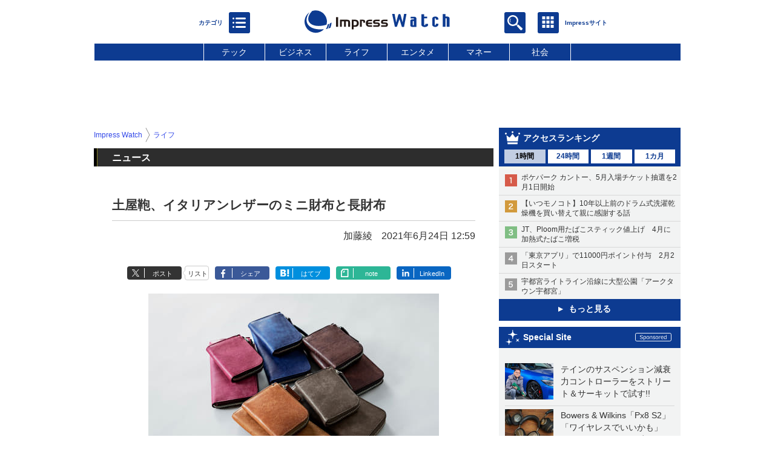

--- FILE ---
content_type: text/html; charset=utf-8
request_url: https://www.watch.impress.co.jp/docs/news/1333684.html
body_size: 26359
content:
<!DOCTYPE HTML> <html lang="ja"><head prefix="og: http://ogp.me/ns#  article: http://ogp.me/ns/article# fb: http://ogp.me/ns/fb#"><link rel="canonical" href="https://www.watch.impress.co.jp/docs/news/1333684.html"><meta charset="UTF-8"><meta name="author" content="株式会社インプレス"><meta name="copyright" content="Copyright &copy; Impress Corporation. All Rights Reserved."><title>土屋鞄、イタリアンレザーのミニ財布と長財布 - Impress Watch</title><meta name="keywords" content="ライフ"><meta name="creation_date" content="2021-06-24T12:59:11+09:00"><meta property="date" content="2021-06-24T12:59:18+09:00"><meta name="ipw:id" content="1333684"><meta name="ipw:site" content="ipw"><meta name="ipw:year" content="2021"><meta name="ipw:month" content="6"><meta name="ipw:day" content="24"><meta name="ipw:firstpage" content="/docs/news/1333684.html"><meta property="fb:app_id" content="313703452412789" /><meta property="og:type" content="article"><meta property="og:locale" content="ja_JP"><meta property="og:site_name" content="Impress Watch"><meta property="og:url" content="https://www.watch.impress.co.jp/docs/news/1333684.html"><meta property="og:title" content="土屋鞄、イタリアンレザーのミニ財布と長財布"><meta property="og:description" content="土屋鞄製造所は、イタリアンレザーのミニ財布「限定ハンディLファスナー」と、長財布「限定マスターLファスナー」を、2021年夏限定コレクションとして7月8日に発売する。価格はミニ財布が17,600円、長財布が35,200円。"><meta property="og:image" content="https://www.watch.impress.co.jp/img/ipw/list/1333/684/tsuchiya_01.jpg"><meta property="article:published_time" content="2021-06-24T12:59:11+09:00"><meta property="article:modified_time" content="2021-06-24T12:59:18+09:00"><meta property="article:tag" content="ライフ"><meta name="twitter:card" content="summary_large_image"><meta name="twitter:site" content="@impress_watch"><meta name="twitter:image:src" content="https://www.watch.impress.co.jp/img/ipw/list/1333/684/tsuchiya_01.jpg"><meta name="twitter:url" content="https://www.watch.impress.co.jp/docs/news/1333684.html"><meta name="twitter:title" content="土屋鞄、イタリアンレザーのミニ財布と長財布"><meta name="twitter:description" content="土屋鞄製造所は、イタリアンレザーのミニ財布「限定ハンディLファスナー」と、長財布「限定マスターLファスナー」を、2021年夏限定コレクションとして7月8日に発売する。価格はミニ財布が17,600円、長財布が35,200円。"><meta name="distributable" content="licensee"><script type="application/ld+json">{"@context":"http://schema.org","@type":"NewsArticle","headline":"土屋鞄、イタリアンレザーのミニ財布と長財布","image":["https://www.watch.impress.co.jp/img/ipw/list/1333/684/tsuchiya_01.jpg"],"datePublished":"2021-06-24T12:59:11+09:00"}</script><script>ipc_article_info={url_struct:{total_page:1,urls:['/docs/news/1333684.html'],page_idx:0,cannonical:'/docs/news/1333684.html'},corner:['news'],category:[['breadcrumb','life'],['deliver-yahoo','life']],tag:[],marketing_category:[]};</script><meta name="referrer" content="always"><meta name="robots" content="max-image-preview:large"><script>(function(d,c,a){console.log("dataLayer start");d.dataLayer=d.dataLayer||[];d.dataLayer.push({pageId:"",pageCmsSite:"",pageType:"",pageTitle:"",pageCreationDate:"",pageCreationHour:"",pageCreationWeekday:"",pageModifiedDate:"",pageElapsedTime:"",pageElapsedHour:"",pageElapsedDate:"",pageElapsedMonth:"",pageCanonicalUrl:"",pageImage:"",pageCorner:"",pageCategories:"",pageTags:"",pageAdvertise:"",pageBodyLength:"",pageRelated:"",pageExtend1:"",pageDevice:a,ipc_uid:"",clientWidth:"",clientHeight:""});
a=d.dataLayer[0];c.querySelector('meta[property="og:type"]')&&(a.pageType=c.querySelector('meta[property="og:type"]').getAttribute("content"));c.querySelector("title")&&(a.pageTitle=c.querySelector("title").innerText);c.querySelector('meta[name="keywords"]')&&(a.pageTags=c.querySelector('meta[name="keywords"]').getAttribute("content"));c.querySelector('meta[name="ipw:id"]')&&(a.pageId=c.querySelector('meta[name="ipw:id"]').getAttribute("content"));c.querySelector('meta[name="ipw:site"]')&&(a.pageCmsSite=
c.querySelector('meta[name="ipw:site"]').getAttribute("content"));c.querySelector('meta[name="creation_date"]')&&(a.pageCreationDate=c.querySelector('meta[name="creation_date"]').getAttribute("content"));c.querySelector('meta[property="date"]')&&(a.pageModifiedDate=c.querySelector('meta[property="date"]').getAttribute("content"));if(c.querySelector('script[type="application/ld+json"]')){var b=JSON.parse(c.querySelector('script[type="application/ld+json"]').innerText);b.headline&&(a.pageTitle=b.headline);
b.image&&(a.pageImage=b.image);b.datePublished&&(a.pageCreationDate=b.datePublished);b["@type"]&&(a.pageType=b["@type"])}"/"==location.pathname||location.pathname.match(/^\/(m\.|amp\.)?index\.html?/)?a.pageType="top":location.pathname.match(/\/([0-9]{4,5,6,7}|[0-9]{3,4}\/[0-9]{3}\/(m\.|amp\.)?index)\.html/)?a.pageType="article":location.pathname.match(/\/img\/.*\/docs\/.*\.html/)?a.pageType="zoom":location.pathname.match(/index/)&&(a.pageType="list");"website"==a.pageType||"WebSite"==a.pageType?a.pageType=
"top":"NewsArticle"==a.pageType?a.pageType="article":"ImageObject"==a.pageType?a.pageType="zoom":"Periodical"==a.pageType&&(a.pageType="list");if(a.pageCreationDate){var f=new Date(a.pageCreationDate),e=((new Date).getTime()-f.getTime())/1E3;a.pageElapsedTime="1441. >=1d";if(86400>e)for(b=1;1440>=b;b++)if(e<60*b){a.pageElapsedTime=(10>b?"000":100>b?"00":1E3>b?"0":"")+b+". <"+b+"m";break}a.pageElapsedHour="169. >=7d";for(b=1;168>=b;b++)if(e<3600*b){a.pageElapsedHour=(10>b?"00":100>b?"0":"")+b+". <"+
b+"h";break}a.pageElapsedDate="91. >=90d";for(b=1;90>=b;b++)if(e<86400*b){a.pageElapsedDate=(10>b?"0":"")+b+". <"+b+"d";break}a.pageElapsedMonth="61. >=60M";for(b=1;60>=b;b++)if(e<2592E3*b){a.pageElapsedMonth=(10>b?"0":"")+b+". <"+b+"M";break}a.pageCreationHour=(10>f.getHours()?"0":"")+f.getHours();a.pageCreationWeekday=f.getDay()}c.querySelector('meta[property="og:image"]')&&(a.pageImage=c.querySelector('meta[property="og:image"]').getAttribute("content"));c.querySelector('link[rel="canonical"]')&&
(a.pageCanonicalUrl=c.querySelector('link[rel="canonical"]').getAttribute("href"));window.ipc_article_info&&ipc_article_info.corner&&(a.pageCorner=ipc_article_info.corner[0]);if(window.ipc_article_info&&ipc_article_info.category)for(b=0;b<ipc_article_info.category.length;b++)for(0<b&&(a.pageCategories+=","),1==ipc_article_info.category[b].length&&"native-tie-up"==ipc_article_info.category[b][0]&&(a.pageAdvertise="1"),c=0;c<ipc_article_info.category[b].length;c++)0<c&&(a.pageCategories+="-"),a.pageCategories+=
ipc_article_info.category[b][c];if(window.ipc_article_info&&ipc_article_info.tag)for(b=0;b<ipc_article_info.tag.length;b++)a.pageTags&&(a.pageTags+=","),a.pageTags+=ipc_article_info.tag[b];document.cookie&&0<=document.cookie.indexOf("ipc_uid=")&&(0<document.cookie.indexOf(";",document.cookie.indexOf("ipc_uid="))?a.ipc_uid=document.cookie.substring(document.cookie.indexOf("ipc_uid=")+8,document.cookie.indexOf(";",document.cookie.indexOf("ipc_uid="))):a.ipc_uid=document.cookie.substring(document.cookie.indexOf("ipc_uid=")+
8));a.clientWidth=100*Math.floor(window.innerWidth/100);a.clientHeight=100*Math.floor(window.innerHeight/100);console.log("dataLayer = "+JSON.stringify(d.dataLayer))})(window,document,"pc");</script>
<script>(function(i,s,o,g,r,a,m){i['GoogleAnalyticsObject']=r;i[r]=i[r]||function(){  (i[r].q=i[r].q||[]).push(arguments)},i[r].l=1*new Date();a=s.createElement(o),  m=s.getElementsByTagName(o)[0];a.async=1;a.src=g;m.parentNode.insertBefore(a,m)  })(window,document,'script','https://www.google-analytics.com/analytics.js','ga');  ga('set', 'forceSSL', true);  ga('create', 'UA-245639-1', 'auto');  var dimension2 = '';  var dimension3 = '';  if (typeof ipc_article_info !== "undefined" && ipc_article_info && ipc_article_info.category && ipc_article_info.category.length >0) {    var category = ipc_article_info.category;    for (var i = 0; i< category.length; i++) {      var cate_arr = [];      for(var j = 0; j<category[i].length;j++) {        var val_tmp = category[i][j];        cate_arr.push(val_tmp);      }      if (cate_arr[0] == 'breadcrumb') {        cate_arr.shift();        cate_breadcrumb = cate_arr.join('|');        if (dimension2 != '') {          dimension2 = dimension2 + ',';        }        dimension2 = dimension2 + cate_breadcrumb;      } else {        cate_others = cate_arr.join('|');        if (dimension3 != '') {          dimension3 = dimension3 + ',';        }        dimension3 = dimension3 + cate_others;      }    }  }  ga('send', 'pageview' , {'dimension1':'art', 'dimension2':dimension2, 'dimension3':dimension3});      ga('create', 'UA-61753642-22', 'auto', {'name': 'pcsp'});  ga('pcsp.send', 'pageview');/*ga('create', 'UA-81004055-1', 'auto', {'name': 'EventTracking'});*/</script><script>(function(w,d,s,l,i){w[l]=w[l]||[];w[l].push({'gtm.start':new Date().getTime(),event:'gtm.js'});var f=d.getElementsByTagName(s)[0],j=d.createElement(s),dl=l!='dataLayer'?'&l='+l:'';j.async=true;j.src='https://www.googletagmanager.com/gtm.js?id='+i+dl;f.parentNode.insertBefore(j,f);})(window,document,'script','dataLayer','GTM-MD4MTLV');</script><script async src="https://fundingchoicesmessages.google.com/i/pub-5723665484085034?ers=1" nonce="eqwhAOG8vYkIHlHDX7VA4w"></script><script nonce="eqwhAOG8vYkIHlHDX7VA4w">(function() {function signalGooglefcPresent() {if (!window.frames['googlefcPresent']) {if (document.body) {const iframe = document.createElement('iframe'); iframe.style = 'width: 0; height: 0; border: none; z-index: -1000; left: -1000px; top: -1000px;'; iframe.style.display = 'none'; iframe.name = 'googlefcPresent'; document.body.appendChild(iframe);} else {setTimeout(signalGooglefcPresent, 0);}}}signalGooglefcPresent();})();</script><script>
if (!window.ipc) ipc = {};
if (!ipc.loader) ipc.loader = {
  status: 'start',
  props: ['jquery', 'cxense', 'dfp', 'watch', 'ready', 'load'],
  loaded: [],
  queue: {
    jquery: [],
    cxense: [],
    dfp: [],
    watch: [],
    ready: [],
    load: [],
  },
  on: function(queue_name) {
    var l = ipc.loader, i = 0;
    for (i = 0; i < l.props.length; i++) {
      if (queue_name == l.props[i]) break;
      if (queue_name == 'load' && l.props[i] == 'ready') {
        l.on('ready');
      } else {
        l.bind(l.props[i], -1);
      }
    }
    l.status = queue_name;
    if (i < l.props.length) {
      l.props.splice(i, 1);
      l.loaded.push(queue_name);
    }
    var q = l.queue[queue_name];
    while (q.length) {
      var exe = q.shift();
      exe.call();
    }
    q.push = function(exe) {
      exe.call();
    }
  },
  bind: function(queue_name, counter) {
    var d = document, w = window, onready = false, oncxfail = false, l = ipc.loader, p = l.props;
    if (typeof counter == 'undefined') counter = 6000;
    counter--;
    if (l.props.indexOf(queue_name) < 0) {
      if (l.loaded.indexOf(queue_name) >= 0) return true;
      console.log('[FATAL] EVENT:cannot bind ' + queue_name);
      return false;
    }
    switch (queue_name) {
      case 'jquery': onready = (w.$); break;
      case 'cxense': onready = true; break;
      case 'dfp': onready = (w.googletag && googletag.apiReady); break;
      case 'watch': onready = (w.ipc && ipc.watch && ipc.watch.article); break;
      case 'ready': 
        counter = -1;
        if (d.addEventListener) {
          d.addEventListener("DOMContentLoaded", function() {
            l.on(queue_name);
          }, false);
        } else {
          l.queue.jquery.push(function(){
            $(d).ready(function(){
              l.on(queue_name);
            });
          });
        }
        break;
      case 'load': 
        counter = -1;
        if (w.addEventListener) {
          w.addEventListener("load", function() {
            l.on(queue_name);
          }, false);
        } else if (w.attachEvent) {
          w.attachEvent('onload', function() {
            l.on(queue_name);
          });
        } else {
          w.onload = function(){
            l.on(queue_name);
          };
        }
        break;
      default: 
        count = -1;
        break;
    }
    if (oncxfail) {
      l.bind('dfp', -1);
    }
    if (onready) {
      counter = -1;
      l.on(queue_name);
    }
    if (counter > 0) {
      w.setTimeout(function(){ l.bind(queue_name, counter); }, 10);
    } else if (counter == 0) {
      console.log('[FATAL] EVENT:failed to load ' + queue_name);
      for (var i = 0; i < p.length; i++) {
        l.bind(p[i], -1);
        if (queue_name == p[i]) break;
      }
    }
    return true;
  },
  script: function(src, callback) {
    var d = document, s = 'script', e = d.createElement(s), t = d.getElementsByTagName(s)[0];
    e.type = 'text/java' + s;
    e.async = 1;
    e.src = src;
    if (callback) {
      e.onload = e.onreadystatechange = function() {
        if ((!this.readyState || this.readyState === 'loaded' || this.readyState === 'complete')) {
          this.onload = this.onreadystatechange = null;
          callback.call(this);
        }
      };
    }
    t.parentNode.insertBefore(e, t);
  },
  beacon: function(src) {
    navigator && navigator.sendBeacon ? navigator.sendBeacon(src) : (new Image(1,1)).src=src;
  },
  meta: function(key, value) {
    var d = document, head = d.getElementsByTagName('head')[0], meta = d.createElement('meta');
    meta.setAttribute('name', key);
    meta.setAttribute('content', value);
    head.appendChild(meta);
  },
  has_101gglplcad: function() {
    var info = window.ipc_article_info;
    if(!info || !info.category || info.category.length == 0) return null;
    info = info.category;
    for (var i = 0; i < info.length; i++) {
      if (info[i].length <= 0) continue;
      if(info[i][0] == '101gglplcad') {
        return true;
      }
    }
    return false;
  },
  get_breadcrumb: function(sep, leaf_only, breadcrumb_only, max_depth) {
    if (typeof sep == 'undefined') sep = '-';
    if (typeof leaf_only == 'undefined') leaf_only = false;
    if (typeof breadcrumb_only == 'undefined') breadcrumb_only = false;
    if (typeof max_depth == 'undefined') max_depth = 3;
    var info = window.ipc_article_info, rv = [];
    if(!info || !info.category || info.category.length == 0) return rv;
    info = info.category;
    if (sep == 'level') rv = [null, [], [], []];
    for (var i = 0; i < info.length; i++) {
      if (info[i].length <= 0) continue;
      var j = (info[i][0] == 'breadcrumb' ? 1 : 0), v = [];
      if (sep == 'imp_cat') v = {};
      if (!breadcrumb_only || j) {
        for (var k = j; k < info[i].length; k++) {
          if (k > max_depth) break;
          if (sep == 'level') {
            v = info[i][k];
            if (!rv.some(function(comp) {
              return v === comp;
            })) {
              rv[k].push(v);
            }
            v = [];
          } else if (sep == 'imp_cat') {
            v[sep + k] = info[i][k];
          } else {
            v.push(info[i][k]);
          }
        }
      }
      if (sep == 'imp_cat') {
        rv.push(v);
      } else if (v.length > 0) {
        v = (sep ? v.join(sep) : v);
        if (!rv.some(function(comp) {
          return v === comp;
        })) {
          rv.push(v);
        }
      }
    }
    return rv;
  },
  ad: {
    dfp: {
      set_breadcrumb: function(page, site_key, type, device) {
        var g = googletag;
        g.pubads().setTargeting("100device", device);
        g.pubads().setTargeting("101page", page);
        if (typeof(type) == 'undefined') type = 'cat';
        if (ipc.loader.has_101gglplcad()) {
          g.pubads().setTargeting('101gglplcad', 'no');
        }
        var breadcrumbs = ipc.loader.get_breadcrumb('level', false, true, 3);
        if (breadcrumbs.length > 0 && (type == 'cat' || type == 'genre')) {
          for (var k = 1; k <= 3; k++) {
            g.pubads().setTargeting('i' + site_key + type + k, breadcrumbs[k]);
          }
        }
      },
      _init: function(fnc_dfp_head, page, site_key, device, enable_hb, enable_sra) {
        var g = googletag;
        if (typeof enable_hb != 'undefined' && enable_hb) g.pubads().disableInitialLoad();
        fnc_dfp_head();
        if (!!(window.pbFlux) && !!(window.fluxtag)) {
          if (!!(window.pbFlux) && !!(window.pbFlux.prebidBidder) && fluxtag.isFn(window.pbFlux.prebidBidder)) {
            /* Prebidが呼び出せる状態の場合 */
            pbjs.que.push(function () {
              window.pbFlux.prebidBidder();
            });
          } else {
            /* Prebidが呼び出せない場合、すぐにGAMを呼び出す */
            fluxtag.readyBids.prebid = true;
            fluxtag.launchAdServer();
          }
        }
        ipc.loader.ad.dfp.set_breadcrumb(page, site_key, 'cat', device);
        if (enable_sra) g.pubads().enableSingleRequest();
        g.pubads().collapseEmptyDivs(true);
        ipc.loader.ad.dfp.centering('haikei', 'haikei', 1600);
        /* -------20211125 */
        var ipc_uid = 'nouid' + Math.random();
        if (window.td && td.client && td.client.globals && td.client.globals.$global && td.client.globals.$global.td_ssc_id) {
          ipc_uid = td.client.globals.$global.td_ssc_id;
        } else if (document.cookie && document.cookie.indexOf('_td_ssc_id=') >= 0) {
          if (document.cookie.indexOf(';', document.cookie.indexOf('_td_ssc_id=')) > 0) {
            ipc_uid = document.cookie.substring(document.cookie.indexOf('_td_ssc_id=') + '_td_ssc_id='.length, document.cookie.indexOf(';', document.cookie.indexOf('_td_ssc_id=')));
          } else {
            ipc_uid = document.cookie.substring(document.cookie.indexOf('_td_ssc_id=') + '_td_ssc_id='.length);
          }
        } else if (document.cookie && document.cookie.indexOf('ipc_uid=') >= 0) {
          if (document.cookie.indexOf(';', document.cookie.indexOf('ipc_uid=')) > 0) {
            ipc_uid = 'impress' + document.cookie.substring(document.cookie.indexOf('ipc_uid='), document.cookie.indexOf(';', document.cookie.indexOf('ipc_uid=')));
          } else {
            ipc_uid = 'impress' + document.cookie.substring(document.cookie.indexOf('ipc_uid='));
          }
        } else if (document.cookie && document.cookie.indexOf('_gid=') >= 0) {
          if (document.cookie.indexOf(';', document.cookie.indexOf('_gid=')) > 0) {
            ipc_uid = 'impress' + document.cookie.substring(document.cookie.indexOf('_gid='), document.cookie.indexOf(';', document.cookie.indexOf('_gid=')));
          } else {
            ipc_uid = 'impress' + document.cookie.substring(document.cookie.indexOf('_gid='));
          }
        }
        ipc_uid = ipc_uid.replace(/[^0-9a-zA-Z]/g, '');
        /*console.log('ipc_uid = ' + ipc_uid);*/
        if (ipc_uid.indexOf('nouid') !== 0) {
          g.pubads().setPublisherProvidedId(ipc_uid);
        }
        /* --------20211125 */
        g.enableServices();
      },
      init: function(fnc_dfp_head, page, site_key, device, enable_hb, enable_sra) {
        window.googletag = window.googletag || {}; googletag.cmd = googletag.cmd || [];
        window.initialLoadAdSlots = [], window.gateAdSlots = [];
        ipc.loader.script('https://securepubads.g.doubleclick.net/tag/js/gpt.js', function(){
          ipc.loader.bind('dfp', -1);
        });
        googletag.cmd.push(function(){ ipc.loader.ad.dfp._init(fnc_dfp_head, page, site_key, device, enable_hb, enable_sra); });
      },
      display_onready: function(prefix, adslots) {
        ipc.loader.queue.ready.push(function(){
          googletag.cmd.push(function(){
            for (var i = 0; i < adslots.length; i++) {
              googletag.display(prefix + adslots[i]);
            }
          });
        });
      },
      display_btf: function(prefix, adslots) {
        ipc.loader.queue.ready.push(function(){
          googletag.cmd.push(function(){
            if (!window.initialLoadAdSlots || initialLoadAdSlots.length <= 0) return false;
            for (var i = 0; i < initialLoadAdSlots.length; i++) {
              var divid = initialLoadAdSlots[i].getSlotElementId();
              if (divid && (prefix == '' || divid.indexOf(prefix) == 0)) {
                var comp = divid.substring(prefix.length);
                if (adslots.indexOf(comp) >= 0 && document.getElementById(divid)) {
                  googletag.display(divid);
                }
              }
            }
          });
        });
      },
      centering: function(slotid_part, divclass, default_width) {
        googletag.pubads().addEventListener('slotRenderEnded', function(e) {
          if (e && e.slot && e.slot.getSlotElementId() && e.slot.getSlotElementId().indexOf(slotid_part) >= 0 && e.size && e.size[0] && e.size[0] != default_width) {
            var div = document.getElementById(e.slot.getSlotElementId());
            if (div && div.parentNode && div.parentNode.parentNode && (!divclass || div.parentNode.parentNode.className.indexOf(divclass) >= 0)) {
              div.parentNode.parentNode.style.width = e.size[0] + 'px';
              div.parentNode.parentNode.style.marginLeft = (-parseInt(e.size[0], 10)/2) + 'px';
            }
          }
        });
      }
    },
    cxense: {
      set_breadcrumb: function() {},
      set_segment: function() {},
      get_segment: function() {
        return [];
      },
      init: function(site_id, device, page, site_symbol) {
        ipc.loader.bind('cxense', -1);
      },
      init_cc: function() {},
      init_ct: function() {},
      init_sc: function() {},
      init_ex: function(site_symbol) {
        if(!site_symbol) site_symbol = 'watch';
      }
    },
    blade: {
      set_breadcrumb: function() {
        var breadcrumbs = ipc.loader.get_breadcrumb('imp_cat', false, true, 3);
        if (breadcrumbs.length > 0) {
          if (window.microadBlade && microadBlade.EHN) {
            microadBlade.EHN.start({'imp_cat':breadcrumbs});
          }
        }
      },
      init: function() {
        ipc.loader.script('//d-cache.microad.jp/js/td_iw_access.js', function(){
          ipc.loader.ad.blade.set_breadcrumb();
        });
        var i = new Image(1,1);
        i.src = '//aid.send.microad.jp/asr?v=1&code=dY-5ZLLSddc&format=pixel';
      }
    },
    prebid: {
      init: function(adUnits) {
      },
      bids_back: function() {
      }
    },
    tam: {
      /* APS Header Bidding */
      /*
        function calling order without flux
        1. tam.init
         1.2. tam._init
         1.3. cxense.init
         1.5. tam.bids
         1.7. dfp.init
        2. cxense.init_cc ...etc.
        3. dfp.display_btf
        4. blade.init
        5. VWO
      */
      _init: function() {
        /* ----- Begin Step 1 ----- */
        /* Load the APS JavaScript Library */
        !function(a9,a,p,s,t,A,g){if(a[a9])return;function q(c,r){a[a9]._Q.push([c,r])}a[a9]={init:function(){q("i",arguments)},fetchBids:function(){q("f",arguments)},setDisplayBids:function(){},targetingKeys:function(){return[]},_Q:[]};A=p.createElement(s);A.async=!0;A.src=t;g=p.getElementsByTagName(s)[0];g.parentNode.insertBefore(A,g)}("apstag",window,document,"script","//c.amazon-adsystem.com/aax2/apstag.js");
        /* Initialize the Library */
        apstag.init({
         pubID: '3583',
         adServer: 'googletag'
        });
      },
      init: function(cxense_site_id, device, page, site_symbol, fnc_dfp_head, dfp_site_key, enable_sra) {
        var ad = ipc.loader.ad, cxense_site_symbol = site_symbol;
        switch (cxense_site_symbol) {
          case 'caw': cxense_site_symbol = 'car'; break;
          case 'pw': cxense_site_symbol = 'pcw'; break;
        }
        ad.tam._init();
        ad.cxense.init(cxense_site_id, device, page, cxense_site_symbol);
        ad.tam.bids(site_symbol, device);
        ad.dfp.init(fnc_dfp_head, page, dfp_site_key, device, true, enable_sra);
      },
      bids: function(s, d, p) {
        var slots = [];
        if (d == 'pc') {
          if (p == 'top') {
            /* pc top */
            if (',grw,ipw,trw,wf,wvd,hbw,'.indexOf(s) > 0) {
              slots.push({
                slotID:   'gpt-div-ipc-'+s+'-pc-billboard001',
                slotName: '/49282802/ipc-'+s+'/pc/billboard001',
                sizes:    [[728,90],[970,90],[970,250]]
              });
              slots.push({
                slotID:   'gpt-div-ipc-'+s+'-pc-flw-rect001',
                slotName: '/49282802/ipc-'+s+'/pc/flw-rect001',
                sizes:    [[300,250],[300,600]]
              });
              slots.push({
                slotID:   'gpt-div-ipc-'+s+'-pc-mdl-rect001',
                slotName: '/49282802/ipc-'+s+'/pc/mdl-rect001',
                sizes:    [[300,250]]
              });
              slots.push({
                slotID:   'gpt-div-ipc-'+s+'-pc-rect001',
                slotName: '/49282802/ipc-'+s+'/pc/rect001',
                sizes:    [[300,250]]
              });
            }
            if (s == 'hbw') {
              slots.push({
                slotID:   'gpt-div-ipc-'+s+'-pc-rect002',
                slotName: '/49282802/ipc-'+s+'/pc/rect002',
                sizes:    [[300,250]]
              });
            }
            if (',grw,trw,wf,wvd,hbw,'.indexOf(s) > 0) {
              slots.push({
                slotID:   'gpt-div-ipc-'+s+'-pc-sky001',
                slotName: '/49282802/ipc-'+s+'/pc/sky001',
                sizes:    [[300,250]]
              });
            }
            if (',grw,ipw,trw,wf,wvd,'.indexOf(s) > 0) {
              slots.push({
                slotID:   'gpt-div-ipc-'+s+'-pc-2nd-rect001',
                slotName: '/49282802/ipc-'+s+'/pc/2nd-rect001',
                sizes:    [[300,250]]
              });
            }
          } else {
            /* pc art */
            if (',clw,'.indexOf(s) < 0) {
              slots.push({
                slotID:   'gpt-div-ipc-'+s+'-pc-rect-kiji001',
                slotName: '/49282802/ipc-'+s+'/pc/rect-kiji001',
                sizes:    [[300,250],[336,280]]
              });
              slots.push({
                slotID:   'gpt-div-ipc-'+s+'-pc-r-pre001',
                slotName: '/49282802/ipc-'+s+'/pc/r-pre001',
                sizes:    [[300,250],[336,280]]
              });
            }
            if (',gmw,hbw,'.indexOf(s) > 0) {
              slots.push({
                slotID:   'gpt-div-ipc-'+s+'-pc-billboard001',
                slotName: '/49282802/ipc-'+s+'/pc/billboard001',
                sizes:    [[728,90],[970,90],[970,250]]
              });
              slots.push({
                slotID:   'gpt-div-ipc-'+s+'-pc-flw-rect001',
                slotName: '/49282802/ipc-'+s+'/pc/flw-rect001',
                sizes:    [[300,250],[300,600]]
              });
              slots.push({
                slotID:   'gpt-div-ipc-'+s+'-pc-mdl-rect001',
                slotName: '/49282802/ipc-'+s+'/pc/mdl-rect001',
                sizes:    [[300,250]]
              });
              slots.push({
                slotID:   'gpt-div-ipc-'+s+'-pc-rect001',
                slotName: '/49282802/ipc-'+s+'/pc/rect001',
                sizes:    [[300,250]]
              });
              slots.push({
                slotID:   'gpt-div-ipc-'+s+'-pc-rect002',
                slotName: '/49282802/ipc-'+s+'/pc/rect002',
                sizes:    [[300,250]]
              });
              slots.push({
                slotID:   'gpt-div-ipc-'+s+'-pc-sky001',
                slotName: '/49282802/ipc-'+s+'/pc/sky001',
                sizes:    [[300,250]]
              });
              slots.push({
                slotID:   'gpt-div-ipc-'+s+'-pc-rect-kiji002',
                slotName: '/49282802/ipc-'+s+'/pc/rect-kiji002',
                sizes:    [[300,250]]
              });
              slots.push({
                slotID:   'gpt-div-ipc-'+s+'-pc-rect-kiji003',
                slotName: '/49282802/ipc-'+s+'/pc/rect-kiji003',
                sizes:    [[300,250]]
              });
            } else {
              slots.push({
                slotID:   'gpt-div-ipc-'+s+'-pc-billboard-kiji001',
                slotName: '/49282802/ipc-'+s+'/pc/billboard-kiji001',
                sizes:    [[728,90],[970,90],[970,250]]
              });
              slots.push({
                slotID:   'gpt-div-ipc-'+s+'-pc-flw-rect001',
                slotName: '/49282802/ipc-'+s+'/pc/flw-rect001',
                sizes:    [[300,250],[300,600]]
              });
              slots.push({
                slotID:   'gpt-div-ipc-'+s+'-pc-mdl-rect001',
                slotName: '/49282802/ipc-'+s+'/pc/mdl-rect001',
                sizes:    [[300,250]]
              });
              slots.push({
                slotID:   'gpt-div-ipc-'+s+'-pc-2nd-r-rect001',
                slotName: '/49282802/ipc-'+s+'/pc/2nd-r-rect001',
                sizes:    [[300,250]]
              });
              slots.push({
                slotID:   'gpt-div-ipc-'+s+'-pc-r-rect001',
                slotName: '/49282802/ipc-'+s+'/pc/r-rect001',
                sizes:    [[300,250],[300,600]]
              });
            }
            if (',gmw,hbw,ipw,'.indexOf(s) < 0 || s == 'pw') {
              slots.push({
                slotID:   'gpt-div-ipc-'+s+'-pc-r-sky001',
                slotName: '/49282802/ipc-'+s+'/pc/r-sky001',
                sizes:    [[300,250]]
              });
            }
          }
        } else {
          if (p == 'top') {
            /* sp top */
            slots.push({
              slotID:   'gpt-div-ipc-'+s+'-sp-rect001',
              slotName: '/49282802/ipc-'+s+'/sp/rect001',
              sizes:    [[336,280],[320,50],[300,250]]
            });
            slots.push({
              slotID:   'gpt-div-ipc-'+s+'-sp-rect002',
              slotName: '/49282802/ipc-'+s+'/sp/rect002',
              sizes:    [[336,280],[320,50],[300,600],[300,250]]
            });
            slots.push({
              slotID:   'gpt-div-ipc-'+s+'-sp-rect003',
              slotName: '/49282802/ipc-'+s+'/sp/rect003',
              sizes:    [[336,280],[320,50],[300,250]]
            });
            slots.push({
              slotID:   'gpt-div-ipc-'+s+'-sp-rect004',
              slotName: '/49282802/ipc-'+s+'/sp/rect004',
              sizes:    [[336,280],[320,50],[300,250]]
            });
          } else {
            /* sp art */
            slots.push({
              slotID:   'gpt-div-ipc-'+s+'-sp-rect001',
              slotName: '/49282802/ipc-'+s+'/sp/rect001',
              sizes:    [[336,280],[320,50],[300,250]]
            });
            slots.push({
              slotID:   'gpt-div-ipc-'+s+'-sp-rect002',
              slotName: '/49282802/ipc-'+s+'/sp/rect002',
              sizes:    [[336,280],[320,50],[300,600],[300,250]]
            });
            slots.push({
              slotID:   'gpt-div-ipc-'+s+'-sp-rect-kiji001',
              slotName: '/49282802/ipc-'+s+'/sp/rect-kiji001',
              sizes:    [[336,280],[320,50],[300,250]]
            });
            slots.push({
              slotID:   'gpt-div-ipc-'+s+'-sp-overlay001',
              slotName: '/49282802/ipc-'+s+'/sp/overlay001',
              sizes:    [[320,50],[320,100]]
            });
            if (',gmw,hbw,'.indexOf(s) > 0) {
              slots.push({
                slotID:   'gpt-div-ipc-'+s+'-sp-rect-kiji002',
                slotName: '/49282802/ipc-'+s+'/sp/rect-kiji002',
                sizes:    [[336,280],[320,50],[300,250]]
              });
              slots.push({
                slotID:   'gpt-div-ipc-'+s+'-sp-rect-kiji003',
                slotName: '/49282802/ipc-'+s+'/sp/rect-kiji003',
                sizes:    [[336,280],[320,50],[300,250]]
              });
              slots.push({
                slotID:   'gpt-div-ipc-'+s+'-sp-video001',
                slotName: '/49282802/ipc-'+s+'/sp/video001',
                sizes:    [[320,50]]
              });
            }
          }
        }
        /* ----- Begin Step 2 ----- */
        apstag.fetchBids({
          slots: slots,
          timeout: 1e3
        }, function(bids) {
          /* ----- Begin Step 3 ----- */
          /* set apstag targeting on googletag, then trigger the first DFP request in googletag's disableInitialLoad integration */
          if (window.fluxtag) {
            googletag.cmd.push(function () {
              /* TAM(UAM)を呼び出す */
              fluxtag.readyBids.amazon = true;
              fluxtag.launchAdServer();
            });
          } else {
            googletag.cmd.push(function(){
              apstag.setDisplayBids();
              /*googletag.pubads().refresh();*/
	      googletag.pubads().refresh(googletag.pubads().getSlots().filter(s => s.getTargetingKeys().indexOf('browsiId') === -1));
            });
          }
          /* ----- End Step 3 ----- */
        });
        /* ----- End Step 2 ----- */
      }
    },
    flux: {
      /* FLUX Prebid */
      /*
        function calling order
        0. async script loading https://flux-cdn.com/client/impress/media.min.js
        1. flux.init
         1.1 flux._init
         1.2. tam._init
         1.3. cxense.init
         1.4. flux.define_callback
         1.5. tam.bids
         1.6. flux.set_fail_safe
         1.7. dfp.init
        2. cxense.init_cc ...etc.
        3. dfp.display_btf
        4. blade.init
        5. VWO
      */
      _init: function() {
        window.pbjs = window.pbjs || {};
        pbjs.que = pbjs.que || [];
        window.pbFlux = window.pbFlux || {};
        pbFlux.bidderTimeout = 2e3;
      },
      init: function(with_tam, cxense_site_id, device, page, site_symbol, fnc_dfp_head, dfp_site_key, enable_sra) {
        var ad = ipc.loader.ad, cxense_site_symbol = site_symbol;
        switch (cxense_site_symbol) {
          case 'caw': cxense_site_symbol = 'car'; break;
          case 'pw': cxense_site_symbol = 'pcw'; break;
        }
        ad.flux._init();
        if (with_tam) ad.tam._init();
        ad.cxense.init(cxense_site_id, device, page, cxense_site_symbol);
        ad.flux.define_callback();
        if (with_tam) ad.tam.bids(site_symbol, device, page);
        ad.flux.set_fail_safe();
        ad.dfp.init(fnc_dfp_head, page, dfp_site_key, device, true, enable_sra);
      },
      define_callback: function() {
        /* Define callback function */
        window.fluxtag = {
          readyBids: {
            prebid: false,
            amazon: !(window.apstag),
            google: false
          },
          failSafeTimeout: (!!window.pbFlux && !!window.pbFlux.bidderTimeout) ? window.pbFlux.bidderTimeout + 1e3 : 3e3,
          isFn: function isFn(object) {
            var _t = 'Function';
            var toString = Object.prototype.toString;
            return toString.call(object) === '[object ' + _t + ']';
          },
          launchAdServer: function() {
            if (!fluxtag.readyBids.prebid || !fluxtag.readyBids.amazon) {
              return;
            }
            fluxtag.requestAdServer();
          },
          requestAdServer: function() {
            if (!fluxtag.readyBids.google) {
              fluxtag.readyBids.google = true;
              googletag.cmd.push(function () {
                if (!!(pbjs.setTargetingForGPTAsync) && fluxtag.isFn(pbjs.setTargetingForGPTAsync)) {
                  pbjs.que.push(function () {
                    pbjs.setTargetingForGPTAsync();
                  });
                }
                if (window.apstag) { /* TAM未実装ページ対応 */
                  apstag.setDisplayBids();
                }
                googletag.pubads().refresh();
              });
            }
          }
        };
        /* /Define callback function */
      },
      set_fail_safe: function() {
        setTimeout(function () {
          fluxtag.requestAdServer();
        }, fluxtag.failSafeTimeout);
      }
    },
    anchor: {
      show: function(require_refresh) {
        console.log('show anchorSlot');
        googletag.cmd.push(function(){
          googletag.display(window.anchorSlot);
          if (require_refresh) googletag.pubads().refresh([window.anchorSlot]);
        });
      },
      init: function() {
        let exist_haikei = false, is_pr = false;
        if (window.initialLoadAdSlots && window.initialLoadAdSlots.length) {
          for (var i = 0; i < initialLoadAdSlots.length; i++) {
            if (initialLoadAdSlots[i].getSlotElementId().indexOf('haikeijack') >= 0) {
              exist_haikei = true;
              break;
            }
          }
        }
        if (window.ipc_article_info && ipc_article_info.category) {
          for (var i = 0; i < ipc_article_info.category.length; i++) {
            if (ipc_article_info.category[i] && ipc_article_info.category[i].length && ipc_article_info.category[i][0] == 'native-tie-up') {
              is_pr = true;
            }
          }
        }
        if (!is_pr && exist_haikei) {
          googletag.pubads().addEventListener('slotRenderEnded', function(e) {
            if (e.slot.getSlotElementId().indexOf('-haikeijack') >= 0) {
              if(e.isEmpty) {
                console.log('choose anchor');
                ipc.loader.ad.anchor.show(1);
              } else {
                console.log('choose haikei');
              }
            }
          });
        } else if (!is_pr && !exist_haikei) {
          console.log('choose anchor(2)');
          ipc.loader.ad.anchor.show(0);
        }
      }
    }
  }
};
(function(p){
  for (var i = 0; i < p.length; i++) {
    ipc.loader.bind(p[i]);
  }
})(ipc.loader.props);
</script>
<script>
(function(w){
 w.ipc = w.ipc || {};
 ipc.hold_image = function() {
  var _hold = function(img, colsize) {
   var w = img.style.width, h = img.style.height, aspect_ratio = 1, imgs = null;
   if (!colsize) colsize = 1;
   if (!w || !h || !w.indexOf('px') || !h.indexOf('px')) {
    w = img.parentNode.parentNode.style.width;
    h = img.parentNode.parentNode.style.height;
   }
   if (!w || !h || !w.indexOf('px') || !h.indexOf('px')) {
    w = img.parentNode.parentNode.parentNode.style.width;
    h = img.parentNode.parentNode.parentNode.style.height;
   }
   if (w && h && w.indexOf('px') && h.indexOf('px')) {
    w = parseInt(w.substring(0, w.indexOf('px')), 10);
    h = parseInt(h.substring(0, h.indexOf('px')), 10);
    aspect_ratio = (w ? h / w : 1);
    w = img.parentNode.parentNode.clientWidth / colsize;
    console.log('width = ' + w);
    h = w * aspect_ratio;
    img.style.minWidth = w + 'px';
    img.style.minHeight = h + 'px';
    img.setAttribute('data-fixed-height', h);
   }
  };
  imgs = document.querySelectorAll('div.image-wrap .row > .column:only-child img:not([data-fixed-height])');
  if (imgs && imgs.length) _hold(imgs[0]);
 };
})(window);

function cx_getOptOutStatus(key){
   return true;
}
</script>
<script>ipc.loader.queue.jquery.push(function(){  ipc.loader.script('https://beacon.watch.impress.co.jp/count.js?v=202402280');});</script><script>ipc.loader.queue.jquery.push(function(){  ipc.loader.script('/js/headline/p02/ipc.watch.js?v=202402280');});ipc.loader.queue.watch.push(function(){  ipc.watch.totop.init();  ipc.watch.scroll();  ipc.watch.anker();});ipc.loader.queue.ready.push(function(){  $('.main-contents img[ajax]').each(function(){    $(this).attr('src', $(this).attr('ajax'));    $(this).removeAttr('ajax');  });});</script><script src="https://ajax.googleapis.com/ajax/libs/jquery/2.1.3/jquery.min.js" async></script><link rel='stylesheet' href='/css/ipw/p02/article.css?v=2026012901' type='text/css'><script>window.grumi = {  			cfg: {		     		advs: {				'73612282': true,				'4723006721': true,				'4693239831': true,				'4696899522': true,				'4719544775': true,				'4719232311': true,				'4693770225': true,				'4704798158': true,				'4487036810': true,				'4757304394': true,				'73661362': true,				'4945929806': true,				'91406122': true,				'109470322': true,				'5290088345': true,				'5316270393': true,				'5359049171': true,'82308802': true,'5830696213': true				},			},			key: '73a9870c-4ca2-4a34-a1a6-376ab3858cb8'		};</script><script src="//rumcdn.geoedge.be/73a9870c-4ca2-4a34-a1a6-376ab3858cb8/grumi-ip.js" async></script><style>body.special aside.ad.billboard{/*display:none;*/}</style><!-- FLUX / TAM / Cxense / DFP init --> <script async="async" src="https://flux-cdn.com/client/impress/impress-watch.min.js"></script> <script> ipc.loader.ad.flux.init(true, '1142973279629786118', 'pc', 'art', 'ipw', function(){ initialLoadAdSlots.push(googletag.defineSlot('/49282802/ipc-ipw/pc/billboard-kiji001',[[1,1],[728,90],[728,180],[970,90],[970,250],[980,250]],'gpt-div-ipc-ipw-pc-billboard-kiji001').addService(googletag.pubads()));initialLoadAdSlots.push(googletag.defineSlot('/49282802/ipc-ipw/pc/r-pre001',[[300,250],[300,300],[336,280],[468,150],[468,300],[600,300]],'gpt-div-ipc-ipw-pc-r-pre001').addService(googletag.pubads()));initialLoadAdSlots.push(googletag.defineSlot('/49282802/ipc-ipw/pc/r-rect001',[[300,100],[300,150],[300,250],[300,300],[300,600],[300,800],[300,900]],'gpt-div-ipc-ipw-pc-r-rect001').addService(googletag.pubads()));initialLoadAdSlots.push(googletag.defineSlot('/49282802/ipc-ipw/pc/2nd-r-rect001',[[1,1],[300,250],[300,300],[300,600],[300,800]],'gpt-div-ipc-ipw-pc-2nd-r-rect001').addService(googletag.pubads()));initialLoadAdSlots.push(googletag.defineSlot('/49282802/ipc-ipw/pc/mdl-rect001',[[1,1],[300,250],[300,300]],'gpt-div-ipc-ipw-pc-mdl-rect001').addService(googletag.pubads()));initialLoadAdSlots.push(googletag.defineSlot('/49282802/ipc-ipw/pc/flw-rect001',[[300,250],[300,300],[300,600]],'gpt-div-ipc-ipw-pc-flw-rect001').addService(googletag.pubads()));initialLoadAdSlots.push(googletag.defineSlot('/49282802/ipc-ipw/pc/rect-kiji001',[[1,1],[300,250],[336,280]],'gpt-div-ipc-ipw-pc-rect-kiji001').addService(googletag.pubads()));initialLoadAdSlots.push(googletag.defineSlot('/49282802/ipc-ipw/pc/inread001',[[1,1],[640,360]],'gpt-div-ipc-ipw-pc-inread001').addService(googletag.pubads()));initialLoadAdSlots.push(googletag.defineSlot('/49282802/ipc-ipw/pc/u-kiji001',[[1,1],[300,250],[300,300],[336,280],[468,150],[600,300]],'gpt-div-ipc-ipw-pc-u-kiji001').addService(googletag.pubads())); console.log('define anchor'); window.anchorSlot = googletag.defineOutOfPageSlot('/49282802/ipc-ipw/pc/overlay001', googletag.enums.OutOfPageFormat.BOTTOM_ANCHOR).addService(googletag.pubads()); }, '106', false); </script> <!-- /FLUX / TAM / Cxense / DFP init --> <!-- Cxense2 --> <script> ipc.loader.ad.cxense.init_cc(); </script> <script> ipc.loader.ad.cxense.init_ct(); </script> <script> ipc.loader.ad.cxense.init_sc(); </script> <script> ipc.loader.ad.cxense.init_ex('ipw'); </script> <!-- /Cxense2 --> <!-- DFP anchor --> <script>googletag.cmd.push(function(){ ipc.loader.ad.anchor.init(); });</script> <!-- /DFP anchor --> <!-- DFP2 --> <script> ipc.loader.ad.dfp.display_btf('gpt-div-ipc-ipw-pc-', ['native001','hyb003','hyb004','hyb005','hyb006','r-pre001','hyb-kiji001','u-kiji001','over-ft001','over-ft002','2nd-r-rect001','2nd-rect001','mdl-rect001','flw-rect001']); </script> <!-- /DFP2 --> <script type="text/javascript"> var _sf_async_config = _sf_async_config || {}; /** CONFIGURATION START **/ _sf_async_config.uid = 65787; _sf_async_config.domain = 'impress.co.jp'; _sf_async_config.flickerControl = false; _sf_async_config.useCanonical = true; _sf_async_config.useCanonicalDomain = true; /** CONFIGURATION END **/ </script> <script async src="//static.chartbeat.com/js/chartbeat_mab.js"></script> <!-- Start Visual Website Optimizer Asynchronous Code --> <script type='text/javascript'> var _vwo_code=(function(){ var account_id=331885, settings_tolerance=2000, library_tolerance=2500, use_existing_jquery=false, /* DO NOT EDIT BELOW THIS LINE */ f=false,d=document;return{use_existing_jquery:function(){return use_existing_jquery;},library_tolerance:function(){return library_tolerance;},finish:function(){if(!f){f=true;var a=d.getElementById('_vis_opt_path_hides');if(a)a.parentNode.removeChild(a);}},finished:function(){return f;},load:function(a){var b=d.createElement('script');b.src=a;b.type='text/javascript';b.innerText;b.onerror=function(){_vwo_code.finish();};d.getElementsByTagName('head')[0].appendChild(b);},init:function(){settings_timer=setTimeout('_vwo_code.finish()',settings_tolerance);var a=d.createElement('style'),b='body{opacity:0 !important;filter:alpha(opacity=0) !important;background:none !important;}',h=d.getElementsByTagName('head')[0];a.setAttribute('id','_vis_opt_path_hides');a.setAttribute('type','text/css');if(a.styleSheet)a.styleSheet.cssText=b;else a.appendChild(d.createTextNode(b));h.appendChild(a);this.load('//dev.visualwebsiteoptimizer.com/j.php?a='+account_id+'&u='+encodeURIComponent(d.URL)+'&r='+Math.random());return settings_timer;}};}());_vwo_settings_timer=_vwo_code.init(); </script> <!-- End Visual Website Optimizer Asynchronous Code --> <!-- 1plusX --> <script> (function(o,n,e,p,l,u,s){o[l]=o[l]||function(){(o[l].q=o[l].q||[]).push(arguments);}; u=n.createElement(e);u.async=1;u.src=p;s=n.getElementsByTagName(e)[0];s.parentNode.insertBefore(u,s); }(window,document,"script","https://cdn.opecloud.com/ope-mediaconsortium.js","ope")); ope("mediaconsortium", "init", "implied"); </script> <noscript><img referrerpolicy="unsafe-url" src="https://tagger.opecloud.com/mediaconsortium/v2/noscript-image.gif" alt=""></noscript> <!-- end 1plusX --></head><body id="article" class="news breadcrumb life deliver-yahoo"><script>var _load_facebook_sdk = function() {(function(d,s,id){  if ($('body#article').length<= 0) return;  var js, fjs = d.getElementsByTagName(s)[0];  if (d.getElementById(id)) return;  js = d.createElement(s); js.id = id;  js.src = "https://connect.facebook.net/ja_JP/sdk.js#xfbml=1&version=v2.9";  fjs.parentNode.insertBefore(js, fjs);}(document, 'script', 'facebook-jssdk'));};if (window.ipc && ipc.loader) {  ipc.loader.queue.load.push(_load_facebook_sdk);} else if (window.jQuery) {  _load_facebook_sdk();}</script><aside class="ad top"></aside><header><section><noscript><iframe src="https://www.googletagmanager.com/ns.html?id=GTM-MD4MTLV"height="0" width="0" style="display:none;visibility:hidden"></iframe></noscript><script>(function(w,d,j){var t='microAdUniverseTracker';w[t]=w[t]||{};w[t].track=w[t].track||function(){    (w[t].queue=w[t].queue||[]).push(arguments)};var s=d.createElement('script');s.async=true;s.src=j;    var fs=d.getElementsByTagName('script')[0];fs.parentNode.insertBefore(s,fs)})    (window,document,'https://cdn.microad.jp/js/track.js');    microAdUniverseTracker.track({    "service_id": 266});</script><section><ul class="nav" id="gnav" style=""><li id="btn-category" class="nav__item category button"><p> <svg class="close" id="svg-close-cat" xmlns="http://www.w3.org/2000/svg" xmlns:svg="http://www.w3.org/2000/svg" version="1.1" x="0px" y="0px" viewBox="0 0 16 16"><g><path fill="#fff"  d="M8 9.414l4.95 4.95 1.414-1.414L9.414 8l4.95-4.95-1.414-1.414L8 6.586l-4.95-4.95L1.636 3.05 6.586 8l-4.95 4.95 1.414 1.414L8 9.414z"/></g></svg> <svg class="open" width="22px" height="17px" viewBox="0 0 22 17" version="1.1" xmlns="http://www.w3.org/2000/svg"><g fill="#fff" transform="translate(-44.000000, -95.000000),translate(0.000000, 83.000000),translate(43.500000, 12.000000)"><path d="M5.5,1.5 C5.5,0.671572875 6.16642015,0 7.00863659,0 L20.9913634,0 C21.8245604,0 22.5,0.665797234 22.5,1.5 C22.5,2.32842712 21.8335799,3 20.9913634,3 L7.00863659,3 C6.17543961,3 5.5,2.33420277 5.5,1.5 Z M5.5,8.5 C5.5,7.67157288 6.16642015,7 7.00863659,7 L20.9913634,7 C21.8245604,7 22.5,7.66579723 22.5,8.5 C22.5,9.32842712 21.8335799,10 20.9913634,10 L7.00863659,10 C6.17543961,10 5.5,9.33420277 5.5,8.5 Z M5.5,15.5 C5.5,14.6715729 6.16642015,14 7.00863659,14 L20.9913634,14 C21.8245604,14 22.5,14.6657972 22.5,15.5 C22.5,16.3284271 21.8335799,17 20.9913634,17 L7.00863659,17 C6.17543961,17 5.5,16.3342028 5.5,15.5 Z M0.5,1.5 C0.5,0.671572875 1.16579723,0 2,0 C2.82842712,0 3.5,0.665797234 3.5,1.5 C3.5,2.32842712 2.83420277,3 2,3 C1.17157288,3 0.5,2.33420277 0.5,1.5 Z M0.5,8.5 C0.5,7.67157288 1.16579723,7 2,7 C2.82842712,7 3.5,7.66579723 3.5,8.5 C3.5,9.32842712 2.83420277,10 2,10 C1.17157288,10 0.5,9.33420277 0.5,8.5 Z M0.5,15.5 C0.5,14.6715729 1.16579723,14 2,14 C2.82842712,14 3.5,14.6657972 3.5,15.5 C3.5,16.3284271 2.83420277,17 2,17 C1.17157288,17 0.5,16.3342028 0.5,15.5 Z" id="Rectangle-1-Copy-9"></path></g></svg> </p><section><div id="category-lv1-wrap"><ul id="category-lv1"><li class="tech show"><a href="#">テック</a></li><li class="business"><a href="#">ビジネス</a></li><li class="life"><a href="#">ライフ</a></li><li class="enta"><a href="#">エンタメ</a></li><li class="money"><a href="#">マネー</a></li><li class="society"><a href="#">社会</a></li><li class="event"><a href="#">イベント</a></li></ul></div><ul id="category-lv2"><li class="tech show"><ul><li class="_all"><a href="/category/tech/">全て</a></li><li class="ai"><a href="/category/tech/ai/">AI</a></li></ul></li><li class="business"><ul><li class="_all"><a href="/category/business/">全て</a></li></ul></li><li class="life"><ul><li class="_all"><a href="/category/life/">全て</a></li><li class="watch"><a href="/category/life/watch/">時計</a></li><li class="mobility"><a href="/category/life/mobility/">モビリティ</a></li><li class="bungu"><a href="/category/life/bungu/">文具</a></li></ul></li><li class="enta"><ul><li class="_all"><a href="/category/enta/">全て</a></li></ul></li><li class="money"><ul><li class="_all"><a href="/category/money/">全て</a></li></ul></li><li class="society"><ul><li class="_all"><a href="/category/society/">全て</a></li></ul></li><li class="event"><ul><li class="_all"><a href="/category/event/">全て</a></li><li class="ceatec"><a href="/category/event/ceatec/">CEATEC</a></li><li class="ces"><a href="/category/event/ces/">CES</a></li><li class="tms"><a href="/category/event/tms/">東京モーターショー</a></li><li class="jms"><a href="/category/event/jms/">ジャパンモビリティショー</a></li></ul></li></ul></section></li><li class="nav__item site-logo"><span><a href="/"><img src="/img/watch/parts/logo/ipw.new.w700.svg"></a></span></li><li class="nav__item search"><a style="display: block;width: 35px;height: 35px;" href="/extra/ipw/search/"></a></li><li id="btn-watch" class="nav__item impress-sites"><p> <svg class="close" id="svg-close-sites" xmlns="http://www.w3.org/2000/svg" xmlns:svg="http://www.w3.org/2000/svg" version="1.1" x="0px" y="0px" viewBox="0 0 16 16"><g><path fill="#fff" d="M8 9.414l4.95 4.95 1.414-1.414L9.414 8l4.95-4.95-1.414-1.414L8 6.586l-4.95-4.95L1.636 3.05 6.586 8l-4.95 4.95 1.414 1.414L8 9.414z"></path></g></svg> <svg class="open" width="19px" height="19px" viewBox="0 0 19 19" version="1.1" xmlns="http://www.w3.org/2000/svg"><g fill="#fff" transform="translate(-255.000000, -13.000000),translate(-47.000000, 0.000000),translate(257.000000, 0.000000)"><path d="M45,18 L50,18 L50,13 L45,13 L45,18 Z M52,32 L57,32 L57,27 L52,27 L52,32 Z M45,32 L50,32 L50,27 L45,27 L45,32 Z M45,25 L50,25 L50,20 L45,20 L45,25 Z M52,25 L57,25 L57,20 L52,20 L52,25 Z M59,18 L64,18 L64,13 L59,13 L59,18 Z M52,18 L57,18 L57,13 L52,13 L52,18 Z M59,25 L64,25 L64,20 L59,20 L59,25 Z M59,32 L64,32 L64,27 L59,27 L59,32 Z"></path></g></svg> </p><section><ul class="site-icons watch ipw"><li class="ipw"><a href="//www.watch.impress.co.jp" data-ipc-count="ipcsite"><span></span>Impress Watch</a></li><li class="iw"><a href="//internet.watch.impress.co.jp" data-ipc-count="ipcsite"><span></span>INTERNET Watch</a></li><li class="pcw"><a href="//pc.watch.impress.co.jp" data-ipc-count="ipcsite"><span></span>PC Watch</a></li><li class="dcw"><a href="//dc.watch.impress.co.jp" data-ipc-count="ipcsite"><span></span>デジカメ Watch</a></li><li class="ah"><a href="//akiba-pc.watch.impress.co.jp" data-ipc-count="ipcsite"><span></span>AKIBA PC Hotline!</a></li><li class="avw"><a href="//av.watch.impress.co.jp" data-ipc-count="ipcsite"><span></span>AV Watch</a></li><li class="kdw"><a href="//kaden.watch.impress.co.jp" data-ipc-count="ipcsite"><span></span>家電 Watch</a></li><li class="ktw"><a href="//k-tai.watch.impress.co.jp" data-ipc-count="ipcsite"><span></span>ケータイ Watch</a></li><li class="clw"><a href="//cloud.watch.impress.co.jp" data-ipc-count="ipcsite"><span></span>クラウド Watch</a></li><li class="wf"><a href="//forest.watch.impress.co.jp" data-ipc-count="ipcsite"><span></span>窓の杜</a></li><li class="kit"><a href="//edu.watch.impress.co.jp" data-ipc-count="ipcsite"><span></span>こどもとIT</a></li><li class="car"><a href="//car.watch.impress.co.jp" data-ipc-count="ipcsite"><span></span>Car Watch</a></li><li class="trw"><a href="//travel.watch.impress.co.jp" data-ipc-count="ipcsite"><span></span>トラベル Watch</a></li><li class="grw"><a href="//gourmet.watch.impress.co.jp" data-ipc-count="ipcsite"><span></span>グルメ Watch</a></li><li class="gmw"><a href="//game.watch.impress.co.jp" data-ipc-count="ipcsite"><span></span>GAME Watch</a></li><li class="hbw"><a href="//hobby.watch.impress.co.jp" data-ipc-count="ipcsite"><span></span>HOBBY Watch</a></li><li class="mgw"><a href="//manga.watch.impress.co.jp" data-ipc-count="ipcsite"><span></span>MANGA Watch</a></li><li class="video"><a href="//video.watch.impress.co.jp" data-ipc-count="ipcsite"><span></span>Watch Video</a></li><li><a href="//www.watch.impress.co.jp/drone/" data-ipc-count="ipcsite"><span style="background-image:url('/img/watch/page_components/gnav-sp-avw/drone.svg');background-size: 58px 58px;background-position:center;"></span>ドローン<br>ジャーナル</a></li><li><a href="//akiba-pc.watch.impress.co.jp/topics/usedpc_hotline/" data-ipc-count="ipcsite"><span style="background-image:url('/img/watch/page_components/gnav-ipcsite-pd/usedpc191101.svg');background-size: 58px 58px;background-color:rgba(255,255,255,1);background-repeat:no-repeat;background-position:center;border: 1px solid rgba(100,100,100, 0.3);"></span>中古PC Hotline!</a></li><li><a href="//kaden.watch.impress.co.jp/summary/e-bike/" data-ipc-count="ipcsite"><span style="background-image:url('/img/watch/page_components/gnav-ipcsite-pd/e-bike191225.png');background-size: 58px 58px;background-position:center;"></span>e-bike<br>Watch</a></li><li><a href="//www.watch.impress.co.jp/summary/lifeathome/" data-ipc-count="ipcsite"><span style="background-image:url('/img/watch/page_components/gnav-ipcsite-pd/lifeathome200427.svg');background-size: 62px 62px;background-position:center;"></span>在宅ライフ<br>特集</a></li><li><a href="//www.watch.impress.co.jp/pckoubou/" data-ipc-count="ipcsite"><span style="background-image:url('/img/watch/page_components/gnav-sp-headline/pckoubou.svg');background-size: 62px 62px;"></span>パソコン<br>工房</a></li><li><a href="//www.watch.impress.co.jp/asus/" data-ipc-count="ipcsite"><span style="background-image:url('/img/watch/page_components/gnav-pcsp-ipw/sp-asus.svg');background-size: 58px 58px;background-position:center;"></span>asus<br>Watch</a></li><li><a href="//www.watch.impress.co.jp/donya/" data-ipc-count="ipcsite"><span style="background-image:url('/img/watch/page_components/gnav-ipcsite-ah/donya231204i.svg');background-size: 58px 58px;background-color:rgba(255,255,255,1);background-repeat:no-repeat;background-position:center;border: 1px solid rgba(100,100,100, 0.3);"></span>ドスパラ</a></li><li><a href="//dc.watch.impress.co.jp/summary/alpha/" data-ipc-count="ipcsite"><span style="background-image:url('/img/watch/page_components/gnav-sp-headline/alpha_icon.svg');background-size: 58px 58px;background-position:center;"></span>注目の一眼<br>「α」</a></li><li><a href="//akiba-pc.watch.impress.co.jp/topics/samsung2009/" data-ipc-count="ipcsite"><span style="background-image:url('/img/watch/page_components/gnav-ipcsite-ah/samsung200930.svg');background-size: 58px 58px;background-color:rgba(255,255,255,1);background-repeat:no-repeat;background-position:center;border: 1px solid rgba(100,100,100, 0.3);"></span>Samsung<br>SSD</a></li><li><a href="//akiba-pc.watch.impress.co.jp/summary/corsair_family/" data-ipc-count="ipcsite"><span style="background-image:url('/img/watch/page_components/gnav-ipcsite-ah/corsair250508.svg');background-size: 62px 62px;"></span>CORSAIR<br>family</a></li><li><a href="//pc.watch.impress.co.jp/summary/vaio/" data-ipc-count="ipcsite"><span style="background-image:url('/img/watch/page_components/gnav-ipcsite-pcw/vaio210513.svg');background-size: 58px 58px;background-position:center;"></span>VAIO<br>Watch</a></li><li><a href="//k-tai.watch.impress.co.jp/summary/iijmio/" data-ipc-count="ipcsite"><span style="background-image:url('/img/watch/page_components/gnav-ipcsite-ktw/iijmio210524.svg');background-size: 58px 58px;background-position:center;"></span>IIJmio<br>Watch</a></li><li><a href="//k-tai.watch.impress.co.jp/summary/rakuten_mobile/" data-ipc-count="ipcsite"><span style="background-image:url('/img/watch/page_components/gnav-ipcsite-ktw/rakuten2408i.svg');background-size: 58px 58px;background-position:center;"></span>楽天<br>モバイル</a></li><li><a href="//kaden.watch.impress.co.jp/summary/jackery/" data-ipc-count="ipcsite"><span style="background-image:url('/img/watch/page_components/gnav-ipcsite-kdw/jackery221024.svg');background-size: 62px 62px;"></span>Jackery<br>Watch</a></li><li><a href="//kaden.watch.impress.co.jp/summary/switchbot/" data-ipc-count="ipcsite"><span style="background-image:url('/img/watch/page_components/gnav-ipcsite-kdw/switchbot2508i.svg');background-size: 62px 62px;"></span>SwitchBot<br>Watch</a></li></ul><ul class="site-icons cm"><li class="ntp"><a href="https://netatopi.jp" data-ipc-count="ipcsite"><span></span>ネタとぴ</a></li><li class="dkr"><a href="https://dekiru.net/" data-ipc-count="ipcsite"><span></span>できる<br>ネット</a></li><li class="grf"><a href="//ganref.jp" data-ipc-count="ipcsite"><span></span>GANREF</a></li></ul></section></li><script>ipc.loader.queue.watch.push(function(){　　$('#btn-category').click(function(){ipc.watch.sp.gnav.toggle.category();});      $('#btn-watch *').on('touchstart',function(e){        e.stopPropagation();      });      $('#btn-watch').on('click'/*'touchstart'*/,function(){        /*$('#btn-watch').off('click');        $('#btn-watch').off('mouseenter');        $('#btn-watch').parent().off('mouseleave');*/        if($('#btn-watch').hasClass('open')){          $('#btn-watch').removeClass("open"),          $('#btn-category').removeClass("open"),          $('#sp-floating-layer').hide(),          $('#gnav').attr('sc-top', $(window).scrollTop());        }else{          $('#btn-watch').addClass('open'),          $('#btn-category').removeClass('open'),          $('#sp-floating-layer').hide(),          $('#gnav').attr('sc-top', $(window).scrollTop());        }      });/*　　$('#btn-watch').on('mouseenter',function(){      　$('#btn-watch').addClass('open'),      　$('#btn-category').removeClass('open'),      　$('#sp-floating-layer').hide(),      　$('#gnav').attr('sc-top', $(window).scrollTop());      　$('#btn-watch').on('click',function(){　　　　$('#btn-watch').removeClass("open"),　　　　$('#btn-category').removeClass("open"),　　　　$('#sp-floating-layer').hide(),　　　　$('#gnav').attr('sc-top', $(window).scrollTop());　　　　$('#btn-watch').off('click');      　});　　});　　$('#btn-watch').parent().on('mouseleave',function(){      $('#btn-watch').removeClass('open'),      $('#btn-category').removeClass('open'),      $('#sp-floating-layer').hide(),      $('#gnav').attr('sc-top', $(window).scrollTop());      $('#btn-watch').off('click');    });*/　/*ipc.watch.sp.gnav.category.init();*/　});</script></ul><ul id="cat-nav"><li class="item"><span><a href="/category/tech/">テック</a></span></li><li class="item"><span><a href="/category/business/">ビジネス</a></span></li><li class="item"><span><a href="/category/life/">ライフ</a></span></li><li class="item"><span><a href="/category/enta/">エンタメ</a></span></li><li class="item"><span><a href="/category/money/">マネー</a></span></li><li class="item"><span><a href="/category/society/">社会</a></span></li></ul></section><style>header div#category-lv1-wrap {  width:100%;}header ul#category-lv2 {  display:none;}</style><script>ipc.loader.queue.watch.push(function(){ $(document).ready(function() {  $('header ul#category-lv1 li').each(function(i, elem) {   $('header ul#category-lv2 li.'+elem.classList[0]+' ul li._all a').each(function(ii, elem2) {     elem.children[0].href = elem2.href;   });  }); });});</script><script>ipc.loader.queue.watch.push(function() {        $('#btn-watch').addClass('readytoshow');    });</script></section></header><div id="page-wrap"><aside class="ad haikei"></aside><aside class="ad billboard"><div id="gpt-div-ipc-ipw-pc-billboard-kiji001"><script>googletag.cmd.push(function(){googletag.display('gpt-div-ipc-ipw-pc-billboard-kiji001');});</script></div></aside><div id="page"><aside id="extra" class="nocontent"><aside class="recursive right upper"></aside><aside class="ad right"><aside class="ranking topics list"><p class="hdg"><label>アクセスランキング</label></p><div class="tabs"><input id="ranking-1-select" type="radio" name="ranking" checked><label class="ranking" for="ranking-1-select">1時間</label><input id="ranking-24-select" type="radio" name="ranking"><label class="ranking" for="ranking-24-select">24時間</label><input id="ranking-168-select" type="radio" name="ranking"><label class="ranking" for="ranking-168-select">1週間</label><input id="ranking-720-select" type="radio" name="ranking"><label class="ranking" for="ranking-720-select">1カ月</label><div class="ranking-content" id="ranking-1-list" data-cx-select="1h"><div class="ranking-list"><aside class="ranking topics list"><ul class="list" id="site-access-ranking-ul-latest"></ul><a href="/docs/static/ranking/ipw/" class="access-ranking-more"><span>もっと見る</span></a></aside></div></div><div class="ranking-content" id="ranking-24-list" data-cx-select="1d"><div class="ranking-list"><aside class="ranking topics list"><ul class="list" id="site-access-ranking-ul-daily"></ul><a href="/docs/static/ranking/ipw/index-24.html" class="access-ranking-more"><span>もっと見る</span></a></aside></div></div><div class="ranking-content" id="ranking-168-list" data-cx-select="1w"><div class="ranking-list"><aside class="ranking topics list"><ul class="list" id="site-access-ranking-ul-weekly"></ul><a href="/docs/static/ranking/ipw/index-168.html" class="access-ranking-more"><span>もっと見る</span></a></aside></div></div><div class="ranking-content" id="ranking-720-list" data-cx-select="1m"><div class="ranking-list"><aside class="ranking topics list"><ul class="list" id="site-access-ranking-ul-monthly"></ul><a href="/docs/static/ranking/ipw/index-720.html" class="access-ranking-more"><span>もっと見る</span></a></aside></div></div></div></aside><script>ipc.loader.queue.load.push(function(){  var e = new Date();  var query_string = '?' + e.getFullYear() + ('0' + (e.getMonth() + 1)).slice(-2) + e.getDate() + ('0' + e.getHours()).slice(-2);  ipc.watch.ajax.insertRanking('site-access-ranking-ul-latest', '/include/auto/ipw/ranking/access_1_5.json'+query_string, 5, 'site-access-ranking');  ipc.watch.ajax.insertRanking('site-access-ranking-ul-daily', '/include/auto/ipw/ranking/access_24_5.json'+query_string, 5, 'site-access-ranking');  ipc.watch.ajax.insertRanking('site-access-ranking-ul-weekly', '/include/auto/ipw/ranking/access_168_5.json'+query_string, 5, 'site-access-ranking');  ipc.watch.ajax.insertRanking('site-access-ranking-ul-monthly', '/include/auto/ipw/ranking/access_720_5.json'+query_string, 5, 'site-access-ranking');});</script><style>#ranking-1-select:checked   ~ #ranking-1-list , #ranking-24-select:checked  ~ #ranking-24-list , #ranking-168-select:checked ~ #ranking-168-list , #ranking-720-select:checked ~ #ranking-720-list {   display: block; } input[name="ranking"] {   display: none; } #extra .topics >p.hdg {   margin: 0;   border-bottom:none; } #extra .ranking >ul#site-access-ranking-ul-latest {  padding:0; } #extra .list ul[id^="site-access-ranking-ul-"] >li >span {  font-size: 12px;  line-height: 1.4; } #extra .latest+.ranking {  border-bottom: #0d3b91 10px solid; }</style> <style>
.ad.billboard {
 position: sticky;top: 71px; z-index: 3;
}
aside.ad > aside.ranking.topics.list {
  min-height:306px;
}
</style>
<!-- add billboard script -->
<script>
(function(w,d){
  // Get the target aside element
  const target = d.querySelector('#page-wrap>aside.billboard>div');
  const target_bb = d.querySelector('#page-wrap>aside.billboard');

  // Set the scroll threshold in pixels
  const scrollThreshold = 346;

  // Add a scroll event listener to the window
  w.addEventListener('scroll', () => {
      // Get the current scroll position
      const scrollPosition = w.scrollY || d.documentElement.scrollTop;
      // Check if the scroll position has reached the threshold
      const currentStyle = target.style.position;
      if ((target.style.opacity > 0 || target.style.opacity === null || target.style.opacity ==="") && scrollPosition >= scrollThreshold) {
//      if (target.style.opacity > 0 && scrollPosition >= scrollThreshold) {
          target.style.transition = 'opacity 0.5s, transform 0.5s';
          target.style.opacity = '0';
          target.style.transform = 'translateY(-100%)';
          target_bb.style.zIndex = 0;
      } else if (target.style.opacity == 0 && scrollPosition < scrollThreshold) {
          target.style.transition = 'opacity 0.5s, transform 0.5s';
          target.style.opacity = '1';
          target.style.transform = 'translateY(0)';
          target_bb.style.zIndex = 3;
      } else if (scrollPosition < scrollThreshold) {
          target.style.opacity = '1';
      }
  });
})(window,document);
</script>
<!-- /add billboard script -->
 <div id="gpt-div-ipc-ipw-pc-r-rect001"><script>googletag.cmd.push(function(){googletag.display('gpt-div-ipc-ipw-pc-r-rect001');});</script></div><div id="gpt-div-ipc-ipw-pc-2nd-r-rect001"></div><aside class="topics list special"><p><label>Special Site</label><span></span></p><ul class="list-02"  id="special-site-ul"></ul></aside><script>ipc.loader.queue.watch.push(function(){  ipc.watch.ajax.insertUlList02('special-site-ul', '/include/auto/watch/page_components/special-sites.utf', 99, function() { $('#gnav').length >0 && ipc.watch.button_link('#special-site-ul li'); });});</script> <!--include virtual="/include/auto/ipw/page_components/access-ranking.utf"--> <aside class="list latest"> <p>最新記事</p> <ul class="list-02"> <li class="item series itsmo tech index-1"><div class="body"><div class="image"><p><a href="https://www.watch.impress.co.jp/docs/series/itsmo/2079940.html"><img src="https://asset.watch.impress.co.jp/img/ipw/list/2079/940/list.jpg"></a></p></div><div class="text"><p class="category"><span class="label colorset fg-10231 bg-10210">いつモノコト</span></p><p class="title"><a href="https://www.watch.impress.co.jp/docs/series/itsmo/2079940.html">10年以上前のドラム式洗濯乾燥機を買い替えて親に感謝する話</a></p><p class="date"></p></div></div></li><li class="item news life life index-2"><div class="body"><div class="image"><p><a href="https://www.watch.impress.co.jp/docs/news/2082429.html"><img src="https://asset.watch.impress.co.jp/img/ipw/list/2082/429/list.jpg"></a></p></div><div class="text"><p class="title"><a href="https://www.watch.impress.co.jp/docs/news/2082429.html">ポケパーク カントー、5月入場チケット抽選を2月1日開始</a></p><p class="date"></p></div></div></li><li class="item series kodera life index-3"><div class="body"><div class="image"><p><a href="https://www.watch.impress.co.jp/docs/series/kodera/2081717.html"><img src="https://asset.watch.impress.co.jp/img/ipw/list/2081/717/list.jpg"></a></p></div><div class="text"><p class="category"><span class="label colorset fg-10231 bg-10210">小寺信良のくらしDX</span></p><p class="title"><a href="https://www.watch.impress.co.jp/docs/series/kodera/2081717.html">リカバリーウェアを半年試してわかった本当のところ</a></p><p class="date"></p></div></div></li><li class="item news enta life index-4"><div class="body"><div class="image"><p><a href="https://www.watch.impress.co.jp/docs/news/2082416.html"><img src="https://asset.watch.impress.co.jp/img/ipw/list/2082/416/list.jpg"></a></p></div><div class="text"><p class="title"><a href="https://www.watch.impress.co.jp/docs/news/2082416.html">ロマンスカーミュージアムに「VSE(50000形)」展示　3月19日から</a></p><p class="date"></p></div></div></li><li class="item news society ind index-5"><div class="body"><div class="image"><p><a href="https://www.watch.impress.co.jp/docs/news/2082436.html"><img src="https://asset.watch.impress.co.jp/img/ipw/list/2082/436/list.jpg"></a></p></div><div class="text"><p class="title"><a href="https://www.watch.impress.co.jp/docs/news/2082436.html">"大屋根リング"活用の横浜「GREEN×EXPO27」 イメージ公開</a></p><p class="date"></p></div></div></li><li class="item news life life index-6"><div class="body"><div class="image"><p><a href="https://www.watch.impress.co.jp/docs/news/2082433.html"><img src="https://asset.watch.impress.co.jp/img/ipw/list/2082/433/list.jpg"></a></p></div><div class="text"><p class="title"><a href="https://www.watch.impress.co.jp/docs/news/2082433.html">ワークマン、野球日本代表・侍ジャパンアイテム発売</a></p><p class="date"></p></div></div></li><li class="item news tech society index-7"><div class="body"><div class="image"><p><a href="https://www.watch.impress.co.jp/docs/news/2082428.html"><img src="https://asset.watch.impress.co.jp/img/ipw/list/2082/428/list.jpg"></a></p></div><div class="text"><p class="title"><a href="https://www.watch.impress.co.jp/docs/news/2082428.html">リコール製品対策など「日本製品安全誓約」にTemuが参加</a></p><p class="date"></p></div></div></li><li class="item news life life index-8"><div class="body"><div class="image"><p><a href="https://www.watch.impress.co.jp/docs/news/2082447.html"><img src="https://asset.watch.impress.co.jp/img/ipw/list/2082/447/list.jpg"></a></p></div><div class="text"><p class="title"><a href="https://www.watch.impress.co.jp/docs/news/2082447.html">JT、Ploom用「キャメル」のデザイン刷新</a></p><p class="date"></p></div></div></li><li class="item news life index-9"><div class="body"><div class="image"><p><a href="https://www.watch.impress.co.jp/docs/news/2082345.html"><img src="https://asset.watch.impress.co.jp/img/ipw/list/2082/345/list.jpg"></a></p></div><div class="text"><p class="title"><a href="https://www.watch.impress.co.jp/docs/news/2082345.html">メトロと都営地下鉄の共通1日乗車券にQRタイプ登場　料金は値上げ</a></p><p class="date"></p></div></div></li><li class="item news money index-10"><div class="body"><div class="image"><p><a href="https://www.watch.impress.co.jp/docs/news/2082268.html"><img src="https://asset.watch.impress.co.jp/img/ipw/list/2082/268/list.jpg"></a></p></div><div class="text"><p class="title"><a href="https://www.watch.impress.co.jp/docs/news/2082268.html">PayPay資産運用、「PayPay証券」に改称　2月9日から</a></p><p class="date"></p></div></div></li><li class="item news society life index-11"><div class="body"><div class="image"><p><a href="https://www.watch.impress.co.jp/docs/news/2082289.html"><img src="https://asset.watch.impress.co.jp/img/ipw/list/2082/289/list.jpg"></a></p></div><div class="text"><p class="title"><a href="https://www.watch.impress.co.jp/docs/news/2082289.html">宇都宮ライトライン沿線に大型公園「アークタウン宇都宮」</a></p><p class="date"></p></div></div></li><li class="item news life ind index-12"><div class="body"><div class="image"><p><a href="https://www.watch.impress.co.jp/docs/news/2082300.html"><img src="https://asset.watch.impress.co.jp/img/ipw/list/2082/300/list.jpg"></a></p></div><div class="text"><p class="title"><a href="https://www.watch.impress.co.jp/docs/news/2082300.html">「さいたま市の香り」誕生　政令指定都市初</a></p><p class="date"></p></div></div></li><li class="item news ai index-13"><div class="body"><div class="image"><p><a href="https://www.watch.impress.co.jp/docs/news/2082084.html"><img src="https://asset.watch.impress.co.jp/img/ipw/list/2082/084/list.jpg"></a></p></div><div class="text"><p class="title"><a href="https://www.watch.impress.co.jp/docs/news/2082084.html">GoogleのAIモードに「コンテンツを出さない」を選択可能に　英国で協議</a></p><p class="date"></p></div></div></li><li class="item news ai index-14"><div class="body"><div class="image"><p><a href="https://www.watch.impress.co.jp/docs/news/2082266.html"><img src="https://asset.watch.impress.co.jp/img/ipw/list/2082/266/list.jpg"></a></p></div><div class="text"><p class="title"><a href="https://www.watch.impress.co.jp/docs/news/2082266.html">「さよならGPT-4o」　2月13日にChatGPTで提供終了　APIは継続</a></p><p class="date"></p></div></div></li><li class="item news life life index-15"><div class="body"><div class="image"><p><a href="https://www.watch.impress.co.jp/docs/news/2082239.html"><img src="https://asset.watch.impress.co.jp/img/ipw/list/2082/239/list.jpg"></a></p></div><div class="text"><p class="title"><a href="https://www.watch.impress.co.jp/docs/news/2082239.html">無印良品の家、60年長期保証サービス開始　業界トップレベル</a></p><p class="date"></p></div></div></li> </ul> </aside> <aside class="social">
<p>Impress Watch をフォローする</p>
<ul>
<li class="twitter"><a href="https://twitter.com/impress_watch"></a></li>
<li class="facebook"><a href="https://www.facebook.com/impress.watch"></a></li>
<li class="rss"><a href="/data/rss/1.0/ipw/feed.rdf"></a></li>
</ul>
</aside>
 <div id="gpt-div-ipc-ipw-pc-mdl-rect001"></div><!--include virtual="/include/auto/watch/page_components/ranking-all-img.utf"--> <aside class="ranking topics list"><p class="hdg"><label>Impress Watchシリーズ 人気記事</label></p><div class="tabs"><input id="all-ranking-1-select" type="radio" name="all-ranking" checked><label class="ranking" for="all-ranking-1-select">1時間</label><input id="all-ranking-24-select" type="radio" name="all-ranking"><label class="ranking" for="all-ranking-24-select">24時間</label><input id="all-ranking-168-select" type="radio" name="all-ranking"><label class="ranking" for="all-ranking-168-select">1週間</label><input id="all-ranking-720-select" type="radio" name="all-ranking"><label class="ranking" for="all-ranking-720-select">1カ月</label><div class="ranking-content" id="all-ranking-1-list" data-cx-select="1h"><div class="ranking-list"><aside class="ranking topics list"><ul class="list-02" id="allsite-access-ranking-ul-latest" ></ul><a href="https://www.watch.impress.co.jp/docs/static/ranking/" class="access-ranking-more"><span>もっと見る</span></a></aside></div></div><div class="ranking-content" id="all-ranking-24-list" data-cx-select="1d"><div class="ranking-list"><aside class="ranking topics list"><ul class="list" id="allsite-access-ranking-ul-daily"></ul><a href="https://www.watch.impress.co.jp/docs/static/ranking/index-24.html" class="access-ranking-more"><span>もっと見る</span></a></aside></div></div><div class="ranking-content" id="all-ranking-168-list" data-cx-select="1w"><div class="ranking-list"><aside class="ranking topics list"><ul class="list" id="allsite-access-ranking-ul-weekly"></ul><a href="https://www.watch.impress.co.jp/docs/static/ranking/index-168.html" class="access-ranking-more"><span>もっと見る</span></a></aside></div></div><div class="ranking-content" id="all-ranking-720-list" data-cx-select="1m"><div class="ranking-list"><aside class="ranking topics list"><ul class="list" id="allsite-access-ranking-ul-monthly"></ul><a href="https://www.watch.impress.co.jp/docs/static/ranking/index-720.html" class="access-ranking-more"><span>もっと見る</span></a></aside></div></div></div><script>ipc.loader.queue.load.push(function(){  var e = new Date();  var query_string = '?' + e.getFullYear() + ('0' + (e.getMonth() + 1)).slice(-2) + e.getDate() + ('0' + e.getHours()).slice(-2);  ipc.watch.ajax.insertRanking('allsite-access-ranking-ul-latest', '/include/auto/watch/ranking/access_1_10.json'+query_string, 5, 'allsite-access-ranking');  ipc.watch.ajax.insertRanking('allsite-access-ranking-ul-daily', '/include/auto/watch/ranking/access_24_10.json'+query_string, 5, 'allsite-access-ranking');  ipc.watch.ajax.insertRanking('allsite-access-ranking-ul-weekly', '/include/auto/watch/ranking/access_168_10.json'+query_string, 5, 'allsite-access-ranking');  ipc.watch.ajax.insertRanking('allsite-access-ranking-ul-monthly', '/include/auto/watch/ranking/access_720_10.json'+query_string, 5, 'allsite-access-ranking');});</script></aside><style>#all-ranking-1-select:checked   ~ #all-ranking-1-list , #all-ranking-24-select:checked  ~ #all-ranking-24-list , #all-ranking-168-select:checked ~ #all-ranking-168-list , #all-ranking-720-select:checked ~ #all-ranking-720-list {   display: block; } input[name="all-ranking"] {   display: none; } #extra .topics >p.hdg {   margin: 0; }#extra .ranking >ul#allsite-access-ranking-ul-latest {  padding:0;} #extra .list ul[id^="allsite-access-ranking-ul-"] >li >span {   font-size: 12px;   line-height: 1.4; }</style> <aside class="recommend topics list"><p><label>おすすめ記事</label></p><ul class="list-02" id="recommend-1"><li class="item"><div class="body"><div class="image"><p><a href="/docs/topic/2081080.html"><img src="" ajax="https://asset.watch.impress.co.jp/img/ipw/list/2081/080/list.jpg"></a></p></div><div class="text"><p class="title"><a href="/docs/topic/2081080.html">「国内最後のパンダ」上野動物園を去る! 「パンダ去りし後」はどうなる?</a></p></div></div></li><li class="item"><div class="body"><div class="image"><p><a href="/docs/series/ishino/2080893.html"><img src="" ajax="https://asset.watch.impress.co.jp/img/ipw/list/2080/893/list.jpg"></a></p></div><div class="text"><p class="title"><a href="/docs/series/ishino/2080893.html">ケータイの”短期契約”を繰り返すホッピングは解消できるか? 　各社が改善案</a></p></div></div></li><li class="item"><div class="body"><div class="image"><p><a href="/docs/topic/2081086.html"><img src="" ajax="https://asset.watch.impress.co.jp/img/ipw/list/2081/086/list.jpg"></a></p></div><div class="text"><p class="title"><a href="/docs/topic/2081086.html">Grokの性的画像加工とディープフェイクで起きる「卒アル問題」</a></p></div></div></li><li class="item"><div class="body"><div class="image"><p><a href="/docs/series/suzukij/2080553.html"><img src="" ajax="https://asset.watch.impress.co.jp/img/ipw/list/2080/553/list.jpg"></a></p></div><div class="text"><p class="title"><a href="/docs/series/suzukij/2080553.html">話題の「エージェンティック・コマース」とはなにか</a></p></div></div></li><li class="item"><div class="body"><div class="image"><p><a href="/docs/series/nishida/2080596.html"><img src="" ajax="https://asset.watch.impress.co.jp/img/ipw/list/2080/596/list.jpg"></a></p></div><div class="text"><p class="title"><a href="/docs/series/nishida/2080596.html">ソニーテレビ事業分離の衝撃と必然　世界テレビビジネスの現在地</a></p></div></div></li></ul></aside>  <div id="ad-trace"><div id="gpt-div-ipc-ipw-pc-flw-rect001"></div></div></aside><aside class="recursive right under"></aside></aside><div id="main"><nav id="breadcrumb"><ol class="breadcrumb" itemscope itemtype="http://schema.org/BreadcrumbList"><li class="breadcrumb-item" itemprop="itemListElement" itemscope itemtype="http://schema.org/ListItem"><a href="/" itemprop="item"><span itemprop="name">Impress Watch</span></a><meta itemprop="position" content="1"></li><li class="breadcrumb-item" itemprop="itemListElement" itemscope itemtype="http://schema.org/ListItem"><a href="/category/life/" itemprop="item"><span itemprop="name">ライフ</span></a><meta itemprop="position" content="2"></li></ol></nav><aside class="recursive upper"><!-- google_ad_section_start -->
</aside><article role="main"><div class="contents news ipw-tc3"><div class="title-header"><div class="hdg-article"><p class="corner-title">ニュース</p><p class="subcorner-title"></p><h1>土屋鞄、イタリアンレザーのミニ財布と長財布</h1><p> </p></div></div><div class="article-info"><p class="author"><ul class="author list"><li>加藤綾</li></ul></p><p class="publish-date">2021年6月24日 12:59</p></div><div class="social-bookmark"><span class="tmpl_social_bookmark"></span></div><div class="main-contents mainContents"><div class="contents-section contents-section-layer-1" id="contents-section-1"><div class="image-wrap frame-border-none"><div class="inner"><div class="row"><div class="column" style="width:480px;"><div class="img-wrap-h" style="width:480px;height:320px;"><div class="img-wrap-w"><a href="/img/ipw/docs/1333/684/html/tsuchiya_01_o.jpg.html" class="resource" rel="nofollow"><img src="https://asset.watch.impress.co.jp/img/ipw/docs/1333/684/tsuchiya_01_s.jpg" class="resource" style="width:480px;height:320px;" id="tsuchiya_01_s.jpg"></a></div></div></div></div></div></div><p> 土屋鞄製造所は、イタリアンレザーのミニ財布「限定ハンディLファスナー」と、長財布「限定マスターLファスナー」を、2021年夏限定コレクションとして7月8日に発売する。価格はミニ財布が17,600円、長財布が35,200円。 </p><p> 経年変化が味わえるヴィンテージ調のイタリアンレザーを採用。カラーはブラウン、ダークブラウン、ウォームグレー、ブルー、ルビーの5色で展開する。 </p><div class="image-wrap frame-border-none"><div class="inner"><div class="row"><div class="column" style="width:480px;"><div class="img-wrap-h" style="width:480px;height:320px;"><div class="img-wrap-w"><a href="/img/ipw/docs/1333/684/html/tsuchiya_02_o.jpg.html" class="resource" rel="nofollow"><img src="/img/watch/parts/icon/loading.png" class="resource" style="width:480px;height:320px;" id="tsuchiya_02_s.jpg" ajax="https://asset.watch.impress.co.jp/img/ipw/docs/1333/684/tsuchiya_02_s.jpg"></a></div></div><span class="caption">ミニ財布(左)と長財布(右)の上が新品、下が使用歴1カ月</span></div></div></div></div><p> ミニ財布の限定ハンディLファスナーは、大きく開くL字型ファスナーにより、中身が見やすく出し入れがしやすい仕様。サイズは88×116×19mm(縦×横×厚み)の手のひらサイズで、重さは約100g。紙幣・小銭・カードをひとまとめにでき、パンツポケットにすっきり収まるサイズ感を特徴としている。 </p><div class="image-wrap frame-border-none"><div class="inner"><div class="row"><div class="column" style="width:480px;"><div class="img-wrap-h" style="width:480px;height:480px;"><div class="img-wrap-w"><a href="/img/ipw/docs/1333/684/html/tsuchiya_03_o.jpg.html" class="resource" rel="nofollow"><img src="/img/watch/parts/icon/loading.png" class="resource" style="width:320px;height:480px;" id="tsuchiya_03_s.jpg" ajax="https://asset.watch.impress.co.jp/img/ipw/docs/1333/684/tsuchiya_03_s.jpg"></a></div></div></div></div><div class="row"><div class="column" style="width:480px;"><div class="img-wrap-h" style="width:480px;height:218px;"><div class="img-wrap-w"><a href="/img/ipw/docs/1333/684/html/tsuchiya_04.jpg.html" class="resource" rel="nofollow"><img src="/img/watch/parts/icon/loading.png" class="resource" style="width:480px;height:218px;" id="tsuchiya_04_s.jpg" ajax="https://asset.watch.impress.co.jp/img/ipw/docs/1333/684/tsuchiya_04_s.jpg"></a></div></div></div></div></div></div><p> 長財布の限定マスターLファスナーは、イタリアンレザーを一枚革で採用しており、手のひらいっぱいに革の風合いを楽しめるとしている。サイズは95×194×30mm(縦×横×厚み)で、重さは約250g。カードポケット×9、フリーポケット×3、小銭ポケット×1を備え、小銭ポケットと札入れは見開き仕様となっている。 </p><div class="image-wrap frame-border-none"><div class="inner"><div class="row"><div class="column" style="width:480px;"><div class="img-wrap-h" style="width:480px;height:480px;"><div class="img-wrap-w"><a href="/img/ipw/docs/1333/684/html/tsuchiya_05_o.jpg.html" class="resource" rel="nofollow"><img src="/img/watch/parts/icon/loading.png" class="resource" style="width:320px;height:480px;" id="tsuchiya_05_s.jpg" ajax="https://asset.watch.impress.co.jp/img/ipw/docs/1333/684/tsuchiya_05_s.jpg"></a></div></div></div></div><div class="row"><div class="column" style="width:480px;"><div class="img-wrap-h" style="width:480px;height:184px;"><div class="img-wrap-w"><a href="/img/ipw/docs/1333/684/html/tsuchiya_06.jpg.html" class="resource" rel="nofollow"><img src="/img/watch/parts/icon/loading.png" class="resource" style="width:480px;height:184px;" id="tsuchiya_06_s.jpg" ajax="https://asset.watch.impress.co.jp/img/ipw/docs/1333/684/tsuchiya_06_s.jpg"></a></div></div></div></div></div></div><p> 販売は、オンラインストア、直営店舗(西新井本店、軽井澤工房店、六本木店、丸の内店、日本橋店、渋谷店、自由が丘店、横浜店、鎌倉店、名古屋店、京都店、梅田店、神戸店、福岡店)。 </p></div></div><div class="aff_avw"></div></div></article><aside class="ad r-premium"><div id="gpt-div-ipc-ipw-pc-r-pre001"></div></aside><nav class="links related"><h3 class="hdg-04"><span>関連記事</span></h3><ul class="list-02"><li class="item news life life"><div class="body"><div class="image"><p><a href="https://www.watch.impress.co.jp/docs/news/1325941.html"><img src="/img/watch/parts/icon/loading.png" ajax="https://asset.watch.impress.co.jp/img/ipw/list/1325/941/list.jpg"></a></p></div><div class="text"><p class="title"><a href="https://www.watch.impress.co.jp/docs/news/1325941.html">土屋鞄、オンオフ使えるコンパクトな「革のビジネスリュック」</a></p><p class="date">2021年5月22日</div></div></li><li class="item news life"><div class="body"><div class="image"><p><a href="https://www.watch.impress.co.jp/docs/news/1316318.html"><img src="/img/watch/parts/icon/loading.png" ajax="https://asset.watch.impress.co.jp/img/ipw/list/1316/318/list.jpg"></a></p></div><div class="text"><p class="title"><a href="https://www.watch.impress.co.jp/docs/news/1316318.html">土屋鞄、国産豚革エコバッグ「レザーエコトート」。16500円</a></p><p class="date">2021年4月5日</div></div></li><li class="item news life life"><div class="body"><div class="image"><p><a href="https://www.watch.impress.co.jp/docs/news/1335605.html"><img src="/img/watch/parts/icon/loading.png" ajax="https://asset.watch.impress.co.jp/img/ipw/list/1335/605/list.jpg"></a></p></div><div class="text"><p class="title"><a href="https://www.watch.impress.co.jp/docs/news/1335605.html">土屋鞄、「スイカ専用バッグ」 イタリア牛革使用</a></p><p class="date">2021年7月2日</div></div></li><li class="item news life life"><div class="body"><div class="image"><p><a href="https://www.watch.impress.co.jp/docs/news/1363332.html"><img src="/img/watch/parts/icon/loading.png" ajax="https://asset.watch.impress.co.jp/img/ipw/list/1363/332/list.jpg"></a></p></div><div class="text"><p class="title"><a href="https://www.watch.impress.co.jp/docs/news/1363332.html">土屋鞄、ゴールドの革小物。イタリア製ヌメ革に金色の箔</a></p><p class="date">2021年11月3日</div></div></li><li class="item news life"><div class="body"><div class="image"><p><a href="https://www.watch.impress.co.jp/docs/news/1366838.html"><img src="/img/watch/parts/icon/loading.png" ajax="https://asset.watch.impress.co.jp/img/ipw/list/1366/838/list.jpg"></a></p></div><div class="text"><p class="title"><a href="https://www.watch.impress.co.jp/docs/news/1366838.html">キングジム、スマホと一体化する小さな財布「ウォレカ」</a></p><p class="date">2021年11月19日</div></div></li><li class="item news life life"><div class="body"><div class="image"><p><a href="https://www.watch.impress.co.jp/docs/news/1375133.html"><img src="/img/watch/parts/icon/loading.png" ajax="https://asset.watch.impress.co.jp/img/ipw/list/1375/133/list.jpg"></a></p></div><div class="text"><p class="title"><a href="https://www.watch.impress.co.jp/docs/news/1375133.html">土屋鞄、英国レザー製小物シリーズ「BRIDLE」に新色・ネイビー</a></p><p class="date">2021年12月17日</div></div></li><li class="item news life life"><div class="body"><div class="image"><p><a href="https://www.watch.impress.co.jp/docs/news/1378341.html"><img src="/img/watch/parts/icon/loading.png" ajax="https://asset.watch.impress.co.jp/img/ipw/list/1378/341/list.jpg"></a></p></div><div class="text"><p class="title"><a href="https://www.watch.impress.co.jp/docs/news/1378341.html">土屋鞄、チョコのような革のマウスパッドとコインケース制作キット</a></p><p class="date">2022年1月5日</div></div></li></ul></nav><nav class="links outer old"><div class="hdg-04"><span>関連リンク</span></div><ul class="list-url">    <li>    <a href="https://tsuchiya-kaban.jp/blogs/news/news_210623" target="_blank" data-ipc-event-loaded="done">ニュースリリース</a></li>    <li>    <a href="https://tsuchiya-kaban.jp/" target="_blank" data-ipc-event-loaded="done">土屋鞄</a></li>  </ul></nav><aside class="recursive under"><!-- google_ad_section_end -->
<p class="acenter"><a href="/" class="link-button" style="display:inline-block;border: 1px solid #333;color: #333;font-weight: bold;padding: 4px 16px;border-radius: 0px;transition: .2s;min-width: 250px;margin: 10px;">トップページに戻る</a></p><script>taglist=['Google', '新型コロナ', 'PayPay', 'ヤフー', 'LINE', 'Amazon', 'キャッシュレス', 'Apple', '楽天', 'Twitter', 'マイナンバーカード', 'メルカリ', '防災', 'ニューノーマル', 'Meta', 'メルペイ', 'ChatGPT', 'd払い', '交通系IC', 'GenAI', 'Microsoft', 'LINEPay', 'auPAY', 'ドコモ', 'Gemini', 'マイナポイント', '楽天ペイ', '渋谷再開発', 'Suica', 'MaaS', 'KDDI', '万博2025', 'キャッシュレス還元', '2024年問題', '東京2020', 'dポイント', 'LINEヤフー', 'インボイス制度', '楽天ポイント', 'ファミペイ', 'ソフトバンク', 'Watch+', 'SDGs', 'Tポイント', 'OrigamiPay', 'ゆうちょPay', 'モノリスト', 'Ponta', 'マイナポータル', '7pay', 'nanaco', 'WAON', 'Claude', 'Vポイント', '新宿再開発', 'Bard', '四十男築50年の家を買う', 'ブラックフライデーほしいもの2025', 'LINE Pay', 'オタク家を買う', '新NISA', '軽減税率', 'プライムデーほしいもの2025', 'Origami Pay', 'プライムデーほしいもの2024', 'Edy', 'ブラックフライデーほしいもの2024', 'YouTubeはじめました', 'watcheswonders2021', 'QUICPay', 'watchesandwonders2022', 'au PAY', '私の2025', 'マイナンバー', 'iD', 'watchesandwonders2023', 'プライムデーほしいもの2023', 'ブラックフライデーほしいもの2023', '私の2024', 'プライムデー2022本当にほしいもの', 'ブラックフライデー本当にほしいもの', '腕時計ファーストガイド', '私の2021', '私の2023', '特別定額給付金', '私の2022', 'ChatGPT超入門', 'ITを介護の味方にする', '両親W介護体験記', '楽天Edy', 'スマホ時代の新聞2019', 'JCoinPay', 'Origami', 'スターリンクを設置してみた', '#媒体横断企画', 'NTTドコモ', '持続化給付金', '在宅ライフ', '万博2027', '自宅の生活', '楽天Pay', '50代リスキリング挑戦記', '実家見える化'];</script><script>ipc.loader.queue.load.push(function(){  ipc.watch.article.social.under = function(){   return;  };  $(document).ready(function() {    var strTags = "";    $.each(ipc_article_info.tag,function(index,val){      $.each(taglist,function(k,v) {        if (val == v) {          strTags = strTags + '<li><a href="/tags/' + val + '/">' + val + '</a></li>';        }      });    });    if (strTags != '') {      var appendHtml = '<div class="links tags"><div class="hdg-03"><span>キーワード：</span></div><ul>'+strTags+'</ul></nav>';      $('div.main-contents').after().append(appendHtml);    }    if($('#takeInLink')){      $('#takeInLink').appendTo($('article div.contents div.main-contents'));      $('#takeInLink').show();    }  });});</script><style>div.tags * {  display:inline-block; } div.tags .hdg-03, div.tags .hdg-03 span {  border:none;  font-weight: unset;  font-size: 12px; } div.tags ul li {  display:inline-block;  text-align:center;  margin:5px 5px;  border:1px solid #33498e;  border-radius:4px;  font-size:12px;  height:21px;  line-height:21px;  color:#333;  padding: 0 5px; } div.tags ul li a:visited {  color:#333; }</style><style>#chartbeat_recommend nav.links ul.list-02 .category {  display: none; } #chartbeat_recommend nav.links ul.list-02 {  display: flex;  flex-flow: row nowrap; } #chartbeat_recommend nav.links ul.list-02 li.item {  padding-right: 0; } #chartbeat_recommend nav.links ul.list-02 li.item:nth-child(3n+1), #chartbeat_recommend nav.links ul.list-02 li.item:nth-child(3n+2) {  padding-right: 7px; } #chartbeat_recommend nav.links ul.list-02 li.item:nth-child(3n+2), #chartbeat_recommend nav.links ul.list-02 li.item:nth-child(3n) {  padding-left: 7px; } #chartbeat_recommend nav.links ul.list-02 li.item div.body {  display: flex;  flex-flow: column nowrap; } #chartbeat_recommend nav.links ul.list-02 li.item div.body div.image {  width: 100%;  margin-right: 0; } #chartbeat_recommend nav.links ul.list-02 li.item div.body div.image img {  max-width: 100%;  max-height: 135px; } #chartbeat_recommend nav.links ul.list-02 li.item div.body div.text {  margin-top: 5px;  max-width: 100%;  padding-right: 0; }</style><div id="chartbeat_recommend"></div><script>ipc.loader.queue.jquery.push(function(){  $.ajax({    type: 'GET',    url: '/include/auto/ipw/page_components/chartbeat.json?v=' + Math.floor((new Date()).getTime() / 1000 / 3600),    data: {},    success: function(data) {      var html = '<nav class="links recommend"><div class="hdg-04"><span>TRENDING</span></div><ul class="list-02">';      var rank = 0;      for(var key in data) {        rank++;        if (rank >3) break;        console.log('key = ' + key);        console.log(data[key]);        var part = data[key];        part = part.replace(/(<p class="date">[0-9]+年[0-9]+月[0-9]+日) [0-9:]+(<\/p>)/g, '$1$2');        html += part;      }      html += '</ul></nav>';      $('#chartbeat_recommend').html(html);      $('#chartbeat_recommend a').on('click tap', function(){        ga('EventTracking.send', 'event', {eventCategory: 'article', eventAction: 'TRENDING-Internal', eventLabel: this.href, transport: 'beacon'});      });    }  });});</script></aside><aside class="ad middle under"><style> div.ad-inline>div:before { content: '▼ADVERTISEMENT'; color: #c5c5c5; margin: 0 auto 10px; display: block; font-size: 9px; } div.ad-inline > div[id^="apsVideoDiv"] { height: auto !important; } </style> <script> let tieup = false; if (window.ipc_article_info && ipc_article_info.category && ipc_article_info.category.length) { for (let i = 0; i < ipc_article_info.category.length; i++) { if (ipc_article_info.category[i][0] == 'native-tie-up') { tieup = true; break; } } } if (!tieup) { _pcArticleRectKiji = function(site_symbol, number, position) { var html = '<div style="min-height: 250px;"><div id="gpt-div-ipc-' + site_symbol + '-pc-rect-kiji' + number + '" class="ad-inline" style="text-align:center;clear:both;padding:40px 0 20px;"></div></div>'; var valid = true; var paragraphs = document.querySelectorAll('.main-contents .contents-section > p'); if (paragraphs.length > position) { var targetParagraph = paragraphs[position]; targetParagraph.insertAdjacentHTML('afterend', html); } else { valid = false; } if (valid) { googletag.cmd.push(function() { googletag.display('gpt-div-ipc-' + site_symbol + '-pc-rect-kiji' + number); }); } }; _pcArticleRectKiji('ipw', '001', 1); ipc.loader.queue.watch.push(function(){ ipc.ad.dfp.pcArticleRectKiji = _pcArticleRectKiji; }); } </script> <div id="gpt-div-ipc-ipw-pc-inread001"><script>googletag.cmd.push(function(){googletag.display('gpt-div-ipc-ipw-pc-inread001');});</script></div><div class="ad under"><div id="gpt-div-ipc-ipw-pc-u-kiji001"></div></div><div class="OUTBRAIN" data-src="DROP_PERMALINK_HERE" data-widget-id="AR_11"></div> <script type="text/javascript" async="async" src="//widgets.outbrain.com/outbrain.js"></script></aside><aside class="recursive extension"><script>ipc.loader.queue.load.push(function(){  ipc.watch.line.ul2col('nav.links.related >ul');  ipc.watch.rlink.init('nav.links.related');  ipc.watch.ajaximg();  ipc.watch.article.social.upper = function(jQuery_selector_str, use_page_url) {};  ipc.watch.article.social.under = function(jQuery_selector_str, use_page_url) {};  ipc.watch.article.init();});</script><script>(function(n,d,j,l,t,g){  var a=n.language,b=n.browserLanguage,c=n.userLanguage;  if ((a && a.indexOf(j) >= 0) || (b && b.indexOf(j) >= 0) || (c && c.indexOf(j) >= 0)) return;  googleTranslateElementInit=function(){    new google.translate.TranslateElement({pageLanguage:j,includedLanguages:l,layout:google.translate.TranslateElement.InlineLayout.SIMPLE,gaTrack:true,gaId:g},'google_translate_element');  };  var o=d.createElement(t),m=d.getElementsByTagName(t)[0];  o.async=1;o.src='//translate.google.com/translate_a/element.js?cb=googleTranslateElementInit';m.parentNode.insertBefore(o,m);  if ($("body").attr("id") == 'article') {    $('<div id="translate_wrapper" style="height: 39px; padding: 6px;"><span id="google_translate_element"></span></div>').insertBefore('body .subcorner-title');  }})(window.navigator, document, 'ja', 'en,zh-CN,zh-TW,de,fr,ko', 'script', 'UA-245639-1');</script><script>ipc.loader.queue.jquery.push(function () {  let t=[];  if (typeof ipc_article_info !== "undefined" && ipc_article_info && ipc_article_info.category && ipc_article_info.category.length >0) {    t = ipc_article_info.category.flat();  }  is_tieup = t.find(c =>c.indexOf('native-tie-up') === 0);  if(typeof is_tieup != 'undefined'){    $('aside.r-premium').hide();  } else {    let contents = document.querySelector('div.contents');    let r_pre = document.querySelector('aside.ad.r-premium');    if(contents != null){      var fb_parts = contents.querySelector('.fb-parts');      if(fb_parts != null){        contents.insertBefore(r_pre, fb_parts);      }else{        contents.appendChild(r_pre);      }    }else{      var article = document.querySelector('article');      article.appendChild(r_pre);    }  }});</script><script>var links = document.getElementsByTagName("link");    for (var i = 0; i< links.length; i++) {        if (links[i].rel) {            if (links[i].rel.toLowerCase() == "canonical") {                canonicalUrl = encodeURI(links[i].href);            }        }    }    var elements = document.getElementsByClassName('tmpl_social_bookmark');    var socialHtml = '<aside id="social-upper2" class="social upper2 social_button"><ul>';        socialHtml += '<li class="twitter" onclick="ipc.watch.article.social.share.twitter(false)"><label>ポスト</label></li>';        socialHtml += '<li class="twitter_list"><label class="twitter_list"><a href="https://twitter.com/search?ref_src=twsrc%5Etfw&q='+encodeURIComponent(canonicalUrl)+'" target="_blank">リスト</a></label></li>';        socialHtml += '<li class="facebook" onclick="ipc.watch.article.social.share.facebook(false)"><label>シェア</label></li>';        socialHtml += '<li class="bookmark" onclick="ipc.watch.article.social.share.hatena(false)"><label>はてブ</label></li>';        socialHtml += '<li class="note" onclick="ipc.watch.article.social.share.note(false)"><label>note</label></li>';        socialHtml += '<li class="linkedin" onclick="ipc.watch.article.social.share.linkedin(false)"><label>LinkedIn</label></li>';        socialHtml += '</ul></aside>';    elements[0].outerHTML = elements[0].outerHTML + socialHtml;    var socialHtml = '<div class="social-bookmark"><aside id="social-under2" class="social under2 social_button"><ul>';        socialHtml += '<li class="twitter" onclick="ipc.watch.article.social.share.twitter(false)"><label>ポスト</label></li>';        socialHtml += '<li class="twitter_list"><label class="twitter_list"><a href="https://twitter.com/search?ref_src=twsrc%5Etfw&q='+encodeURIComponent(canonicalUrl)+'" target="_blank">リスト</a></label></li>';        socialHtml += '<li class="facebook" onclick="ipc.watch.article.social.share.facebook(false)"><label>シェア</label></li>';        socialHtml += '<li class="bookmark" onclick="ipc.watch.article.social.share.hatena(false)"><label>はてブ</label></li>';        socialHtml += '<li class="note" onclick="ipc.watch.article.social.share.note(false)"><label>note</label></li>';        socialHtml += '<li class="linkedin" onclick="ipc.watch.article.social.share.linkedin(false)"><label>LinkedIn</label></li>';        socialHtml += '</ul></aside></div>';    var under = document.getElementsByTagName('article'), _element = document.createElement('DIV');    under[0].appendChild(_element);    _element.outerHTML = socialHtml;</script><script>ipc.loader.queue.watch.push(function(){  ipc.watch.article.social.upper = function(jQuery_selector_str, use_page_url) {  };  ipc.watch.article.social.under = function(jQuery_selector_str, use_page_url) {  };});</script></aside></div><!--/#main--><div class="clear"></div></div><!--/#page--></div><!--/#page-wrap--><footer><nav id="group-sites"><div>Group site links</div><ul class="group-sites"><li class="column c1"><label>インプレスのビジネスWeb</label><ul class="sites"><li><a href="https://thinkit.co.jp/">Think IT</a></li><li><a href="https://webtan.impress.co.jp/">Web担当者Forum</a></li><li><a href="https://research.impress.co.jp/">インプレス総合研究所</a></li><li><a href="https://it.impress.co.jp/">IT Leaders</a></li><li><a href="https://drone-journal.impress.co.jp/">ドローンジャーナル</a></li><li><a href="https://b-soudan.impress.co.jp/">ネッ担お悩み相談室</a></li></ul><label>インプレスの本と雑誌</label><ul class="sites"><li><a href="https://ganref.jp/dcm/">デジタルカメラマガジン</a></li><li><a href="https://dekiru.net/">できるネット</a></li><li><a href="https://iwparchives.jp/">インターネット白書ARCHIVES</a></li></ul></li><li class="column c2"><label></label><ul class="sites"><li><a href="https://sgforum.impress.co.jp/">SmartGridフォーラム</a></li><li><a href="https://netshop.impress.co.jp/">ネットショップ担当者フォーラム</a></li><li><a href="https://b-library.impress.co.jp/">Impress Business Library</a></li><li><a href="https://academy.impress.co.jp/">インプレスセミナー</a></li><li><a href="https://dcross.impress.co.jp/">DIGITAL X（デジタルクロス）</a></li></ul><label></label><label></label><ul class="sites"><li><a href="https://book.impress.co.jp/">インプレスブックス</a></li><li><a href="https://nextpublishing.jp/">NextPublishing</a></li></ul></li><li class="column c3"><label>Rittor Music</label><ul class="sites"><li><a href="https://www.rittor-music.co.jp/">リットーミュージック</a></li><li><a href="https://www.digimart.net/">楽器探そう!デジマート</a></li><li><a href="https://t-od.jp/">TシャツPOD　T-OD</a></li><li><a href="https://rittorsha.jp/">立東舎</a></li></ul><label>山と溪谷社</label><ul class="sites"><li><a href="https://www.yamakei-online.com/">山と溪谷オンライン</a></li><li><a href="https://www.climbing-net.com/">CLIMBING-NET</a></li></ul><label>近代科学社</label><ul class="sites"><li><a href="https://www.kindaikagaku.co.jp/kdd/">近代科学社Digital</a></li></ul></li><li class="column c4"><label>イカロス出版</label><ul class="sites"><li><a href="https://airline.ikaros.jp/">AIRLINEweb</a></li><li><a href="https://j-defense.ikaros.jp/">Jディフェンスニュース</a></li><li><a href="https://tsuhon.jp/">通訳翻訳ジャーナル</a></li><li><a href="https://jrescue.net/">JレスキューWeb</a></li><li><a href="https://www.ikaros-academy.jp/">イカロスアカデミー</a></li></ul><label>MdN</label><ul class="sites"><li><a href="https://books.mdn.co.jp/">MdN Books</a></li><li><a href="https://www.mdn.co.jp/">MdN Design Interactive</a></li></ul><label>テックリブ</label><ul class="sites"><li><a href="https://techlib.co.jp/">TechLib</a></li></ul></li><li class="column c5"><label>ICE</label><ul class="sites"><li><a href="https://tenkaisha.com/">天海社</a></li><li><a href="https://comic-curea.jp/">Comic curea</a></li><li><a href="https://quickbooks.impress.jp/">impress QuickBooks</a></li></ul><label>PUBFUN</label><ul class="sites"><li><a href="https://pubfun.jp/self/">パブファンセルフ</a></li></ul><label>IPGネットワーク</label><ul class="sites"><li><a href="https://p-t-a.shop/">TシャツPOD　pTa.shop</a></li><li><a href="https://fabli.shop/">カスタム写真集POD　fabli</a></li><li><a href="https://www.hanken.impress.jp/">Impress Group Publication Information</a></li></ul></li></ul></nav><ul id="footer" class="nav"><li><a href="https://www.watch.impress.co.jp/guide/index.htm">本サイトのご利用について</a></li><li><a href="https://www.impress.co.jp/contact.html#02_media">お問い合わせ</a></li><li><a href="https://ad.impress.co.jp/">広告掲載のご案内</a></li><li><a href="mailto:watch-info@impress.co.jp">編集部へのご連絡</a></li><li><a href="https://www.impress.co.jp/privacy.html">プライバシーポリシー</a></li><li><a href="https://www.impress.co.jp/corporate.html">会社概要</a></li><li><a href="https://www.impressholdings.com/">インプレスグループ</a></li><li><a href="https://www.impress.co.jp/specific-trade-law/">特定商取引法に基づく表示</a></li></ul><script type="text/javascript">ipc.loader.queue.load.push(function(){ ipc.watch.device.footer2(); });</script><div class="rights"><p>Copyright ©<span id="ft-year">2018</span><span class="rights">Impress Corporation. All rights reserved.</span></p><script>if (window.ipc && ipc.loader) {  ipc.loader.queue.load.push(function(){    var d= new Date();$('#ft-year').html(d.getFullYear());  });} else {    var d= new Date();$('#ft-year').html(d.getFullYear());}</script></div></footer><aside class="ad bottom"><script type='text/javascript'> ipc.loader.queue.jquery.push(function(){ /** CONFIGURATION START **/ var _sf_async_config = window._sf_async_config = (window._sf_async_config || {}); _sf_async_config.uid = 65787; _sf_async_config.domain = 'watch.impress.co.jp'; _sf_async_config.useCanonical = true; _sf_async_config.useCanonicalDomain = true; _sf_async_config.sections = ''; if (window.ipc_article_info && ipc_article_info.category) { for (var i = 0; i < ipc_article_info.category.length; i++) { if (ipc_article_info.category[i][0] == 'breadcrumb' && ipc_article_info.category[i][1]) { _sf_async_config.sections = ipc_article_info.category[i][1]; break; } } } _sf_async_config.authors = ''; var e = $('#main .contents .article-info'); if (e && e.length) { e.find('[class*=author]').each(function(a){ if (this.innerText) { if (_sf_async_config.authors) _sf_async_config.authors += ' / '; _sf_async_config.authors += this.innerText; } }); } /** CONFIGURATION END **/ function loadChartbeat() { var e = document.createElement('script'); var n = document.getElementsByTagName('script')[0]; e.type = 'text/javascript'; e.async = true; e.src = '//static.chartbeat.com/js/chartbeat.js'; n.parentNode.insertBefore(e, n); } loadChartbeat(); }); </script></aside></body></html>

--- FILE ---
content_type: text/html; charset=utf-8
request_url: https://www.google.com/recaptcha/api2/aframe
body_size: 266
content:
<!DOCTYPE HTML><html><head><meta http-equiv="content-type" content="text/html; charset=UTF-8"></head><body><script nonce="Si5YHVpblWsBbYewgW-Ntw">/** Anti-fraud and anti-abuse applications only. See google.com/recaptcha */ try{var clients={'sodar':'https://pagead2.googlesyndication.com/pagead/sodar?'};window.addEventListener("message",function(a){try{if(a.source===window.parent){var b=JSON.parse(a.data);var c=clients[b['id']];if(c){var d=document.createElement('img');d.src=c+b['params']+'&rc='+(localStorage.getItem("rc::a")?sessionStorage.getItem("rc::b"):"");window.document.body.appendChild(d);sessionStorage.setItem("rc::e",parseInt(sessionStorage.getItem("rc::e")||0)+1);localStorage.setItem("rc::h",'1769914425622');}}}catch(b){}});window.parent.postMessage("_grecaptcha_ready", "*");}catch(b){}</script></body></html>

--- FILE ---
content_type: image/svg+xml
request_url: https://www.watch.impress.co.jp/img/watch/page_components/gnav-ipcsite-kdw/switchbot2508i.svg
body_size: 4874
content:
<svg xmlns="http://www.w3.org/2000/svg" viewBox="0 0 595.29998779 595.29998779"><path fill="#e0393a" d="M0,0h595.29998779296875v595.29998779296875H0V0Z"/><path fill="#fff" d="M220.399993896484375,427.600006103515625h.199996948242188l18.100006103515625-71.899993896484375h8.100006103515625l-21.800003051757812,83h-8.600006103515625l-19.199996948242188-73.29998779296875h-.199996948242188l-19.199996948242188,73.29998779296875h-8.600006103515625l-21.399993896484375-83h7.800003051757812l17.899993896484375,71.899993896484375h.199996948242188l19.199996948242188-71.899993896484375h8.800003051757812l18.899993896484375,71.899993896484375h-.199996948242188ZM277.79998779296875,403.899993896484375c1.29998779296875-.20001220703125,2.899993896484375-.399993896484375,4.70001220703125-.70001220703125,1.79998779296875-.29998779296875,3.29998779296875-.70001220703125,4.399993896484375-1.29998779296875,1.20001220703125-.5,1.899993896484375-1.399993896484375,2.100006103515625-2.70001220703125.29998779296875-1.29998779296875.399993896484375-2.399993896484375.399993896484375-3.5,0-3.5-1.100006103515625-6.399993896484375-3.399993896484375-8.70001220703125-2.29998779296875-2.29998779296875-6.100006103515625-3.399993896484375-11.5-3.399993896484375s-4.600006103515625.20001220703125-6.600006103515625.600006103515625-3.70001220703125,1.20001220703125-5.20001220703125,2.20001220703125-2.70001220703125,2.399993896484375-3.70001220703125,4.100006103515625-1.600006103515625,3.899993896484375-1.899993896484375,6.5h-7c.199996948242188-3.5,1-6.5,2.399993896484375-9s3.199996948242188-4.5,5.399993896484375-6.100006103515625c2.20001220703125-1.600006103515625,4.70001220703125-2.70001220703125,7.600006103515625-3.5,2.899993896484375-.70001220703125,5.899993896484375-1.100006103515625,9.20001220703125-1.100006103515625s5.79998779296875.29998779296875,8.5,1c2.600006103515625.70001220703125,5,1.70001220703125,6.899993896484375,3.100006103515625,2,1.399993896484375,3.5,3.29998779296875,4.600006103515625,5.70001220703125,1.100006103515625,2.399993896484375,1.70001220703125,5.29998779296875,1.70001220703125,8.79998779296875v32.5c0,2.70001220703125.5,4.399993896484375,1.399993896484375,5.100006103515625,1,.70001220703125,2.899993896484375.600006103515625,5.79998779296875-.5v5.399993896484375c-.5.20001220703125-1.29998779296875.399993896484375-2.399993896484375.70001220703125-1,.29998779296875-2.100006103515625.5-3.100006103515625.5s-2.100006103515625-.100006103515625-3.100006103515625-.29998779296875c-1.20001220703125-.20001220703125-2.100006103515625-.5-2.79998779296875-1.100006103515625-.70001220703125-.600006103515625-1.20001220703125-1.29998779296875-1.70001220703125-2.100006103515625-.399993896484375-.79998779296875-.70001220703125-1.70001220703125-.899993896484375-2.600006103515625-.20001220703125-1-.20001220703125-2-.20001220703125-3.100006103515625-2.899993896484375,3.20001220703125-6.29998779296875,5.70001220703125-10,7.399993896484375-3.79998779296875,1.70001220703125-7.79998779296875,2.5-12.20001220703125,2.5s-5.100006103515625-.29998779296875-7.5-1-4.600006103515625-1.79998779296875-6.399993896484375-3.20001220703125c-1.800003051757812-1.5-3.300003051757812-3.20001220703125-4.399993896484375-5.399993896484375-1.100006103515625-2.100006103515625-1.600006103515625-4.600006103515625-1.600006103515625-7.5,0-10.100006103515625,7-16.100006103515625,20.899993896484375-18l9.600006103515625-1.29998779296875h.000030517578125ZM289.5,407.29998779296875c-2.899993896484375,1.20001220703125-5.899993896484375,2-8.899993896484375,2.399993896484375s-6,.70001220703125-9,.899993896484375c-5.29998779296875.399993896484375-9.399993896484375,1.600006103515625-12.399993896484375,3.600006103515625s-4.399993896484375,5-4.399993896484375,9.100006103515625.399993896484375,3.399993896484375,1.100006103515625,4.79998779296875c.70001220703125,1.29998779296875,1.70001220703125,2.5,2.899993896484375,3.29998779296875,1.20001220703125.899993896484375,2.600006103515625,1.5,4.100006103515625,2,1.600006103515625.399993896484375,3.20001220703125.600006103515625,4.79998779296875.600006103515625,2.79998779296875,0,5.5-.29998779296875,8.100006103515625-1s4.899993896484375-1.70001220703125,7-3.20001220703125c2-1.399993896484375,3.70001220703125-3.20001220703125,4.899993896484375-5.399993896484375,1.20001220703125-2.20001220703125,1.79998779296875-4.79998779296875,1.79998779296875-7.79998779296875v-9.29998779296875ZM330.899993896484375,438.899993896484375c-.79998779296875.20001220703125-2,.399993896484375-3.29998779296875.79998779296875-1.399993896484375.399993896484375-2.899993896484375.600006103515625-4.600006103515625.600006103515625-3.5,0-6.100006103515625-.899993896484375-7.899993896484375-2.600006103515625s-2.70001220703125-4.79998779296875-2.70001220703125-9.29998779296875v-43.70001220703125h-8.399993896484375v-5.79998779296875h8.399993896484375v-16.600006103515625h6.899993896484375v16.600006103515625h11.20001220703125v5.79998779296875h-11.20001220703125v40.899993896484375c0,1.5,0,2.70001220703125.100006103515625,3.79998779296875,0,1.100006103515625.29998779296875,2,.70001220703125,2.70001220703125.399993896484375.70001220703125,1,1.20001220703125,1.79998779296875,1.5s1.899993896484375.5,3.399993896484375.5,1.899993896484375,0,2.79998779296875-.20001220703125c1-.20001220703125,1.899993896484375-.29998779296875,2.79998779296875-.600006103515625v5.600006103515625l.000030517578125.000030517578125ZM378.79998779296875,397.79998779296875c-1.20001220703125-4.5-3.29998779296875-7.899993896484375-6.29998779296875-10.399993896484375s-6.79998779296875-3.70001220703125-11.399993896484375-3.70001220703125-6.600006103515625.70001220703125-9.100006103515625,2.20001220703125-4.600006103515625,3.399993896484375-6.20001220703125,5.79998779296875-2.79998779296875,5.100006103515625-3.600006103515625,8.20001220703125c-.79998779296875,3-1.20001220703125,6.100006103515625-1.20001220703125,9.20001220703125s.399993896484375,6.20001220703125,1.100006103515625,9.20001220703125,1.899993896484375,5.70001220703125,3.5,8.100006103515625,3.70001220703125,4.29998779296875,6.20001220703125,5.70001220703125c2.5,1.399993896484375,5.600006103515625,2.100006103515625,9.20001220703125,2.100006103515625,5.100006103515625,0,9.29998779296875-1.399993896484375,12.399993896484375-4.29998779296875,3.100006103515625-2.79998779296875,5.100006103515625-6.79998779296875,5.899993896484375-11.79998779296875h7.399993896484375c-.600006103515625,3.29998779296875-1.600006103515625,6.29998779296875-2.899993896484375,9s-3.100006103515625,5.100006103515625-5.20001220703125,7c-2.100006103515625,2-4.600006103515625,3.5-7.5,4.600006103515625s-6.29998779296875,1.600006103515625-10,1.600006103515625-8.899993896484375-.79998779296875-12.29998779296875-2.399993896484375-6.29998779296875-3.79998779296875-8.5-6.600006103515625c-2.20001220703125-2.79998779296875-3.899993896484375-6.100006103515625-5-10-1.100006103515625-3.79998779296875-1.600006103515625-8-1.600006103515625-12.29998779296875s.600006103515625-8.100006103515625,1.79998779296875-11.899993896484375c1.20001220703125-3.79998779296875,2.899993896484375-7.20001220703125,5.20001220703125-10.100006103515625,2.29998779296875-2.899993896484375,5.20001220703125-5.20001220703125,8.600006103515625-7s7.399993896484375-2.600006103515625,11.79998779296875-2.600006103515625c6.899993896484375,0,12.5,1.70001220703125,16.79998779296875,5s6.899993896484375,8.5,8,15.399993896484375h-7l-.0999755859375-.000091552734375ZM396.29998779296875,438.70001220703125v-83h6.899993896484375v31.600006103515625c2.79998779296875-2.899993896484375,5.600006103515625-5.29998779296875,8.600006103515625-7.100006103515625s6.5-2.79998779296875,10.70001220703125-2.79998779296875,7.100006103515625.600006103515625,10.29998779296875,1.899993896484375c3.100006103515625,1.29998779296875,5.79998779296875,3.5,8,6.600006103515625,1.5,2.20001220703125,2.29998779296875,4.399993896484375,2.600006103515625,6.600006103515625.29998779296875,2.29998779296875.399993896484375,4.600006103515625.399993896484375,7.100006103515625v39.100006103515625h-6.899993896484375v-38.899993896484375c0-5.399993896484375-1.20001220703125-9.399993896484375-3.600006103515625-12.100006103515625s-6.29998779296875-4-11.899993896484375-4-4.100006103515625.29998779296875-5.899993896484375,1-3.399993896484375,1.5-4.79998779296875,2.600006103515625-2.600006103515625,2.29998779296875-3.600006103515625,3.70001220703125c-1,1.399993896484375-1.79998779296875,2.79998779296875-2.29998779296875,4.399993896484375-.70001220703125,1.899993896484375-1.100006103515625,3.79998779296875-1.29998779296875,5.5-.20001220703125,1.79998779296875-.20001220703125,3.70001220703125-.20001220703125,5.79998779296875v32.100006103515625h-6.899993896484375l-.10003662109375-.10003662109375Z"/><path fill="#fff" d="M54.07373046875,283.123748779296875c-5.62548828125,0-11.17236328125-1.0458984375-16.64404296875-3.13525390625-5.47216796875-2.08935546875-10.3369140625-5.1103515625-14.59228515625-9.06298828125l10.60205078125-12.8818359375c2.96435546875,2.73583984375,6.3271484375,4.92138671875,10.08935546875,6.5546875,3.76171875,1.63525390625,7.39013671875,2.451171875,10.88671875,2.451171875,4.10400390625,0,7.16259765625-.7783203125,9.17724609375-2.3369140625,2.0126953125-1.556640625,3.02099609375-3.62841796875,3.02099609375-6.212890625,0-1.89892578125-.51318359375-3.42041015625-1.5390625-4.56005859375-1.0263671875-1.14013671875-2.451171875-2.166015625-4.27490234375-3.078125-1.82421875-.912109375-3.990234375-1.861328125-6.498046875-2.85009765625l-11.05810546875-4.673828125c-2.88916015625-1.21484375-5.64306640625-2.83056640625-8.26513671875-4.84521484375-2.6220703125-2.0126953125-4.75048828125-4.5205078125-6.3837890625-7.52392578125-1.63525390625-3.00146484375-2.451171875-6.515625-2.451171875-10.544921875,0-4.71142578125,1.27197265625-8.966796875,3.81884765625-12.76806640625,2.54541015625-3.79931640625,6.07958984375-6.80078125,10.60205078125-9.005859375,4.52099609375-2.20361328125,9.7080078125-3.30615234375,15.56103515625-3.30615234375,4.939453125,0,9.78466796875.931640625,14.53515625,2.79296875,4.74853515625,1.86328125,8.90966796875,4.6171875,12.48291015625,8.26513671875l-9.34814453125,11.6279296875c-2.73583984375-2.126953125-5.51123046875-3.77978515625-8.32177734375-4.958984375-2.8125-1.17724609375-5.92822265625-1.76708984375-9.34814453125-1.76708984375s-6.11865234375.70361328125-8.09375,2.10888671875c-1.9775390625,1.4072265625-2.96435546875,3.32568359375-2.96435546875,5.75732421875,0,1.82373046875.5703125,3.32568359375,1.7099609375,4.5029296875,1.14013671875,1.17919921875,2.67919921875,2.205078125,4.6171875,3.078125,1.93798828125.87451171875,4.1611328125,1.80615234375,6.6689453125,2.79296875l10.830078125,4.44580078125c3.419921875,1.3681640625,6.3837890625,3.09765625,8.89208984375,5.18701171875,2.5078125,2.09130859375,4.44580078125,4.57958984375,5.81396484375,7.46728515625,1.3681640625,2.88916015625,2.0517578125,6.34619140625,2.0517578125,10.3740234375,0,4.712890625-1.23583984375,9.044921875-3.70458984375,12.99560546875-2.470703125,3.95263671875-6.08154296875,7.125-10.830078125,9.51904296875-4.75048828125,2.39404296875-10.43115234375,3.59130859375-17.04296875,3.59130859375Z"/><path fill="#fff" d="M106.626953125,281.527557373046875l-16.18798828125-64.2958984375h18.35400390625l6.38427734375,30.2099609375c.607421875,3.19189453125,1.1201171875,6.3466796875,1.5390625,9.4619140625.41650390625,3.1171875.89208984375,6.30908203125,1.4248046875,9.576171875h.56982421875c.607421875-3.26708984375,1.197265625-6.478515625,1.76708984375-9.63330078125.56982421875-3.15283203125,1.234375-6.28759765625,1.9951171875-9.40478515625l7.2958984375-30.2099609375h16.07421875l7.52392578125,30.2099609375c.7587890625,3.19189453125,1.44287109375,6.3466796875,2.0517578125,9.4619140625.607421875,3.1171875,1.25390625,6.30908203125,1.93798828125,9.576171875h.5703125c.53076171875-3.26708984375,1.02587890625-6.458984375,1.48193359375-9.576171875.4560546875-3.115234375.98681640625-6.27001953125,1.595703125-9.4619140625l6.15625-30.2099609375h17.2138671875l-15.50390625,64.2958984375h-21.77392578125l-6.0419921875-26.333984375c-.609375-2.9638671875-1.197265625-5.98486328125-1.76708984375-9.06298828125s-1.15966796875-6.3271484375-1.76708984375-9.7470703125h-.56982421875c-.609375,3.419921875-1.15966796875,6.6689453125-1.6533203125,9.7470703125-.4951171875,3.078125-1.04541015625,6.13818359375-1.65283203125,9.1767578125l-5.927734375,26.22021484375h-21.09033203125Z"/><path fill="#fff" d="M202.61376953125,207.541717529296875c-3.19189453125,0-5.7392578125-.892578125-7.63818359375-2.67919921875-1.900390625-1.78466796875-2.849609375-4.1982421875-2.849609375-7.23876953125,0-2.8876953125.94921875-5.224609375,2.849609375-7.01123046875,1.89892578125-1.78466796875,4.4462890625-2.67919921875,7.63818359375-2.67919921875,3.115234375,0,5.64306640625.89453125,7.5810546875,2.67919921875,1.93798828125,1.78662109375,2.9072265625,4.12353515625,2.9072265625,7.01123046875,0,3.04052734375-.96923828125,5.4541015625-2.9072265625,7.23876953125-1.93798828125,1.78662109375-4.4658203125,2.67919921875-7.5810546875,2.67919921875ZM193.3798828125,281.527557373046875v-64.2958984375h18.4677734375v64.2958984375h-18.4677734375Z"/><path fill="#fff" d="M250.60693359375,283.123748779296875c-5.244140625,0-9.4814453125-1.0458984375-12.7109375-3.13525390625-3.2314453125-2.08935546875-5.5859375-4.99658203125-7.068359375-8.720703125-1.48193359375-3.72314453125-2.22265625-8.017578125-2.22265625-12.88232421875v-26.67578125h-8.7783203125v-13.7939453125l9.91845703125-.68408203125,2.0517578125-17.328125h15.39013671875v17.328125h15.50390625v14.47802734375h-15.50390625v26.56201171875c0,3.5732421875.7587890625,6.19482421875,2.27978515625,7.86572265625,1.51953125,1.6728515625,3.5712890625,2.50830078125,6.15625,2.50830078125,1.0634765625,0,2.14599609375-.1513671875,3.2490234375-.4560546875,1.1005859375-.302734375,2.06982421875-.607421875,2.90673828125-.912109375l2.9638671875,13.4521484375c-1.67236328125.5322265625-3.66748046875,1.0634765625-5.98486328125,1.595703125-2.3193359375.53076171875-5.03564453125.79833984375-8.15087890625.79833984375Z"/><path fill="#fff" d="M297.46142578125,283.123748779296875c-6.00439453125,0-11.38232421875-1.33056640625-16.130859375-3.990234375-4.75048828125-2.6591796875-8.5322265625-6.515625-11.34326171875-11.57080078125-2.8125-5.0537109375-4.2177734375-11.115234375-4.2177734375-18.18310546875,0-7.14306640625,1.5390625-13.22412109375,4.61669921875-18.240234375,3.078125-5.015625,7.16259765625-8.8525390625,12.25537109375-11.513671875,5.0908203125-2.65966796875,10.5625-3.990234375,16.416015625-3.990234375,3.9501953125,0,7.4853515625.646484375,10.6025390625,1.93798828125,3.115234375,1.29345703125,5.8505859375,2.9638671875,8.20703125,5.01611328125l-8.6640625,11.85595703125c-1.521484375-1.29150390625-3.0029296875-2.24072265625-4.4453125-2.85009765625-1.4453125-.607421875-2.96484375-.912109375-4.560546875-.912109375-3.1171875,0-5.83349609375.7607421875-8.15087890625,2.2802734375-2.3193359375,1.52099609375-4.12353515625,3.68701171875-5.4150390625,6.498046875-1.29296875,2.8125-1.93798828125,6.11865234375-1.93798828125,9.91796875,0,3.724609375.64501953125,7.0107421875,1.93798828125,9.86083984375,1.29150390625,2.85009765625,3.05859375,5.03564453125,5.30126953125,6.55517578125,2.24072265625,1.52099609375,4.76806640625,2.27978515625,7.5810546875,2.27978515625,2.203125,0,4.29296875-.4560546875,6.26953125-1.36767578125,1.9755859375-.912109375,3.8369140625-2.05224609375,5.5859375-3.42041015625l7.296875,12.1982421875c-3.1171875,2.73583984375-6.5556640625,4.693359375-10.3173828125,5.87109375-3.7626953125,1.17724609375-7.392578125,1.76708984375-10.88720703125,1.76708984375Z"/><path fill="#fff" d="M327.443359375,281.527557373046875v-90.97216796875h18.4677734375v22.34423828125l-.9111328125,11.74169921875c2.4306640625-2.27978515625,5.26171875-4.349609375,8.4921875-6.212890625,3.2294921875-1.861328125,7.048828125-2.79296875,11.45703125-2.79296875,6.9921875,0,12.064453125,2.2998046875,15.21875,6.89697265625,3.1533203125,4.59912109375,4.7314453125,10.92626953125,4.7314453125,18.98095703125v40.01416015625h-18.4677734375v-37.6201171875c0-4.7880859375-.666015625-8.0546875-1.9951171875-9.8037109375-1.3310546875-1.74755859375-3.4404296875-2.6220703125-6.3271484375-2.6220703125-2.43359375,0-4.5224609375.55224609375-6.26953125,1.65283203125-1.75,1.1025390625-3.724609375,2.67919921875-5.9287109375,4.73095703125v43.662109375h-18.4677734375Z"/><path fill="#fff" d="M400.0595703125,281.527557373046875v-84.7021484375h28.7275390625c5.8515625,0,11.115234375.64697265625,15.7890625,1.93798828125,4.673828125,1.29345703125,8.37890625,3.43994140625,11.115234375,6.44091796875,2.736328125,3.00341796875,4.103515625,7.20166015625,4.103515625,12.59716796875,0,2.58447265625-.455078125,5.1123046875-1.3671875,7.5810546875-.912109375,2.470703125-2.205078125,4.65625-3.8759765625,6.55517578125-1.6728515625,1.900390625-3.6474609375,3.3056640625-5.9287109375,4.2177734375v.4560546875c4.33203125,1.0654296875,7.98046875,3.2490234375,10.9443359375,6.55517578125,2.9638671875,3.3056640625,4.4462890625,7.771484375,4.4462890625,13.39501953125,0,5.69970703125-1.46484375,10.3935546875-4.388671875,14.07861328125-2.927734375,3.6875-6.87890625,6.42333984375-11.8564453125,8.2080078125-4.978515625,1.78662109375-10.544921875,2.67919921875-16.701171875,2.67919921875h-31.0078125ZM418.6416015625,230.911346435546875h9.1201171875c4.86328125,0,8.396484375-.9296875,10.6015625-2.79296875,2.203125-1.861328125,3.306640625-4.388671875,3.306640625-7.5810546875,0-3.34326171875-1.140625-5.7373046875-3.419921875-7.181640625-2.2802734375-1.44287109375-5.740234375-2.166015625-10.375-2.166015625h-9.2333984375v19.7216796875ZM418.6416015625,267.163787841796875h10.9443359375c5.318359375,0,9.365234375-.96923828125,12.140625-2.9072265625,2.7734375-1.93798828125,4.1611328125-4.88232421875,4.1611328125-8.8349609375,0-3.8759765625-1.3681640625-6.6494140625-4.1044921875-8.322265625-2.736328125-1.67041015625-6.802734375-2.5078125-12.197265625-2.5078125h-10.9443359375v22.572265625Z"/><path fill="#fff" d="M501.517578125,283.123748779296875c-5.396484375,0-10.4873046875-1.33056640625-15.275390625-3.990234375-4.7880859375-2.6591796875-8.646484375-6.515625-11.5712890625-11.57080078125-2.9267578125-5.0537109375-4.388671875-11.115234375-4.388671875-18.18310546875,0-7.14306640625,1.4619140625-13.22412109375,4.388671875-18.240234375,2.9248046875-5.015625,6.783203125-8.8525390625,11.5712890625-11.513671875,4.7880859375-2.65966796875,9.87890625-3.990234375,15.275390625-3.990234375,4.02734375,0,7.923828125.7412109375,11.685546875,2.22314453125s7.0859375,3.68701171875,9.974609375,6.61181640625c2.8876953125,2.9267578125,5.1875,6.4609375,6.8974609375,10.60205078125,1.7099609375,4.14306640625,2.5654296875,8.91162109375,2.5654296875,14.30712890625,0,7.06787109375-1.46484375,13.12939453125-4.3896484375,18.18310546875-2.9267578125,5.05517578125-6.7646484375,8.91162109375-11.513671875,11.57080078125-4.7509765625,2.65966796875-9.8232421875,3.990234375-15.2197265625,3.990234375ZM501.517578125,268.075408935546875c2.736328125,0,5.0166015625-.7587890625,6.83984375-2.27978515625,1.8251953125-1.51953125,3.1728515625-3.705078125,4.0478515625-6.55517578125.873046875-2.85009765625,1.310546875-6.13623046875,1.310546875-9.86083984375,0-3.79931640625-.4375-7.10546875-1.310546875-9.91796875-.875-2.81103515625-2.22265625-4.97705078125-4.0478515625-6.498046875-1.8232421875-1.51953125-4.103515625-2.2802734375-6.83984375-2.2802734375-2.66015625,0-4.9013671875.7607421875-6.7255859375,2.2802734375-1.8232421875,1.52099609375-3.2119140625,3.68701171875-4.1611328125,6.498046875-.951171875,2.8125-1.4248046875,6.11865234375-1.4248046875,9.91796875,0,3.724609375.4736328125,7.0107421875,1.4248046875,9.86083984375.94921875,2.85009765625,2.337890625,5.03564453125,4.1611328125,6.55517578125,1.82421875,1.52099609375,4.0654296875,2.27978515625,6.7255859375,2.27978515625Z"/><path fill="#fff" d="M563.5341796875,283.123748779296875c-5.2431640625,0-9.4814453125-1.0458984375-12.7109375-3.13525390625-3.23046875-2.08935546875-5.5859375-4.99658203125-7.0673828125-8.720703125-1.482421875-3.72314453125-2.2236328125-8.017578125-2.2236328125-12.88232421875v-26.67578125h-8.77734375v-13.7939453125l9.91796875-.68408203125,2.0517578125-17.328125h15.3896484375v17.328125h15.50390625v14.47802734375h-15.50390625v26.56201171875c0,3.5732421875.7587890625,6.19482421875,2.2802734375,7.86572265625,1.51953125,1.6728515625,3.5712890625,2.50830078125,6.15625,2.50830078125,1.0634765625,0,2.146484375-.1513671875,3.2490234375-.4560546875,1.1005859375-.302734375,2.0693359375-.607421875,2.9072265625-.912109375l2.9638671875,13.4521484375c-1.6728515625.5322265625-3.66796875,1.0634765625-5.9853515625,1.595703125-2.3193359375.53076171875-5.03515625.79833984375-8.1513671875.79833984375Z"/></svg>

--- FILE ---
content_type: application/javascript; charset=utf-8
request_url: https://fundingchoicesmessages.google.com/f/AGSKWxUHu1gJyUcO4auqOPi3ljlqqWiAF4XJt3xXw3KpBxHt-saZaaEmxmWzvUV_8ph9an8QtjQzfpmEozq8fD1C9Mm0jzAFCjy5xlJ33oU424HSiPC8apID3-beGs88y2ebqC2btUhWhQ==?fccs=W251bGwsbnVsbCxudWxsLG51bGwsbnVsbCxudWxsLFsxNzY5OTE0NDI0LDY3NzAwMDAwMF0sbnVsbCxudWxsLG51bGwsW251bGwsWzcsNl0sbnVsbCxudWxsLG51bGwsbnVsbCxudWxsLG51bGwsbnVsbCxudWxsLG51bGwsMV0sImh0dHBzOi8vd3d3LndhdGNoLmltcHJlc3MuY28uanAvZG9jcy9uZXdzLzEzMzM2ODQuaHRtbCIsbnVsbCxbWzgsIkZmMFJHSFR1bjhJIl0sWzksImVuLVVTIl0sWzE2LCJbMSwxLDFdIl0sWzE5LCIyIl0sWzE3LCJbMF0iXSxbMjQsIiJdLFsyOSwiZmFsc2UiXV1d
body_size: 122
content:
if (typeof __googlefc.fcKernelManager.run === 'function') {"use strict";this.default_ContributorServingResponseClientJs=this.default_ContributorServingResponseClientJs||{};(function(_){var window=this;
try{
var rp=function(a){this.A=_.t(a)};_.u(rp,_.J);var sp=function(a){this.A=_.t(a)};_.u(sp,_.J);sp.prototype.getWhitelistStatus=function(){return _.F(this,2)};var tp=function(a){this.A=_.t(a)};_.u(tp,_.J);var up=_.ed(tp),vp=function(a,b,c){this.B=a;this.j=_.A(b,rp,1);this.l=_.A(b,_.Qk,3);this.F=_.A(b,sp,4);a=this.B.location.hostname;this.D=_.Fg(this.j,2)&&_.O(this.j,2)!==""?_.O(this.j,2):a;a=new _.Qg(_.Rk(this.l));this.C=new _.eh(_.q.document,this.D,a);this.console=null;this.o=new _.np(this.B,c,a)};
vp.prototype.run=function(){if(_.O(this.j,3)){var a=this.C,b=_.O(this.j,3),c=_.gh(a),d=new _.Wg;b=_.hg(d,1,b);c=_.C(c,1,b);_.kh(a,c)}else _.hh(this.C,"FCNEC");_.pp(this.o,_.A(this.l,_.De,1),this.l.getDefaultConsentRevocationText(),this.l.getDefaultConsentRevocationCloseText(),this.l.getDefaultConsentRevocationAttestationText(),this.D);_.qp(this.o,_.F(this.F,1),this.F.getWhitelistStatus());var e;a=(e=this.B.googlefc)==null?void 0:e.__executeManualDeployment;a!==void 0&&typeof a==="function"&&_.Uo(this.o.G,
"manualDeploymentApi")};var wp=function(){};wp.prototype.run=function(a,b,c){var d;return _.v(function(e){d=up(b);(new vp(a,d,c)).run();return e.return({})})};_.Uk(7,new wp);
}catch(e){_._DumpException(e)}
}).call(this,this.default_ContributorServingResponseClientJs);
// Google Inc.

//# sourceURL=/_/mss/boq-content-ads-contributor/_/js/k=boq-content-ads-contributor.ContributorServingResponseClientJs.en_US.Ff0RGHTun8I.es5.O/d=1/exm=ad_blocking_detection_executable,kernel_loader,loader_js_executable/ed=1/rs=AJlcJMwj_NGSDs7Ec5ZJCmcGmg-e8qljdw/m=cookie_refresh_executable
__googlefc.fcKernelManager.run('\x5b\x5b\x5b7,\x22\x5b\x5bnull,\\\x22impress.co.jp\\\x22,\\\x22AKsRol9IyffIVIpRG-1DhQIsGMlen7t2IAv99j1yuIrfVC-GXZGcCzHSRflPgDDsn5APSqElahhnLfi0LeDSkjdqdTvRhojHUafGWOS8NLxxE2crNzI845Ax_PDEFOhTNybSFFVTa0QCGGflZPgL61zx_nMAz-kn_Q\\\\u003d\\\\u003d\\\x22\x5d,null,\x5b\x5bnull,null,null,\\\x22https:\/\/fundingchoicesmessages.google.com\/f\/AGSKWxXBqSfAhQRQsJ5M6p3exbqbGXiRgN2AbFv-ieEKXCvuXlGs0KOhdsKD7ty6-auBnWzUj2ycH8_cT7nVLhYw9zJSF8VOFVqhHASjPjgtYm2XcCjntOUS_wsCd2pEHCNHGIZeoI0xUw\\\\u003d\\\\u003d\\\x22\x5d,null,null,\x5bnull,null,null,\\\x22https:\/\/fundingchoicesmessages.google.com\/el\/AGSKWxWQTrrnQ1-VQ8Kmg5G1Cy8QzTafCk9mifEK3WruA_aLdvuRe0L5scvtbR_-qM_AB1v4-VLSfP6yz6ZupPI8_ASLO0evb-bHLxv_9LdO64pL0JUftKkNdMNTY3L4junjh_xJuqCBHA\\\\u003d\\\\u003d\\\x22\x5d,null,\x5bnull,\x5b7,6\x5d,null,null,null,null,null,null,null,null,null,1\x5d\x5d,\x5b3,1\x5d\x5d\x22\x5d\x5d,\x5bnull,null,null,\x22https:\/\/fundingchoicesmessages.google.com\/f\/AGSKWxVlG98aW9cbyLtxeVCngDdDVif8eU2Fp2RYwTyOpTQgCpiH_L9_fuhL7qUZj4nfAwM4N0W9ueezOo5KIYaXSt1N-KiZPamBez5XDP3MVXCxkd2xgtd-YVrtfFZfwKNxrEsNeBV-DA\\u003d\\u003d\x22\x5d\x5d');}

--- FILE ---
content_type: image/svg+xml
request_url: https://www.watch.impress.co.jp/img/watch/parts/logo/mgw.svg
body_size: 1829
content:
<svg xmlns="http://www.w3.org/2000/svg" width="205" height="205">
  <path fill="#fff" d="M0 0h205v205H0V0Z"/>
  <path fill="#c30d23" d="M38.70000076 62.69999695 33.5 69.90000153l-5.20000076-7.20000458H12.60000038V104h16.79999924V87.40000153L33.5 93.09999847l4.20000076-5.69999694V104h16.89999771V62.69999695h-15.8999977Z"/>
  <path fill="#ffe100" d="M39.90000153 101.90000153v-18.5c0-.40000153-.29999924-.69999695-.70000077-.90000153-.09999847 0-.09999847-.09999847-.29999923-.09999847-.29999924 0-.59999848.09999847-.70000077.40000152L33.5 89.20000458l-4.70000076-6.40000153c-.10000038-.19999695-.39999962-.40000152-.70000077-.40000152-.06666755 0-.16666603.0333252-.29999923.09999847-.39999962.09999847-.70000077.40000153-.70000077.90000153v18.5H14.69999981v-37h12.50000095l5.59999848 7.69999694C32.8999977 72.79999542 33.20000076 73 33.5 73s.59999847-.09999847.70000076-.40000153l5.59999848-7.69999694h12.3999977v37h-12.2999954Z"/>
  <path fill="#c30d23" d="M81.30000305 62.69999695H59L47.09999847 104h17l1.80000306-6.5H74.5l1.90000153 6.5h16.90000152l-12-41.30000305Z"/>
  <path fill="#ffe100" d="M79.69999695 64.90000153h-19l-10.70000076 37h12.3999977L64.09999085 96c.09999848-.40000153.40000153-.69999695.90000153-.69999695H75.3999939c.40000152 0 .69999694.30000305.90000152.69999695l1.69999695 5.90000153H90.3999939l-10.69999695-37Zm-3.29999542 26.40000152-6.19999695-4.40000152L64 91.30000305 66.40000153 84l-6.20000077-4.5h7.6000023l2.40000152-7.30000305L72.6000061 79.5h7.59999848l-6.1000061 4.5 2.30000305 7.30000305Z"/>
  <path fill="#c30d23" d="M104.59999847 62.69999695v9.6000061l-5.5-9.6000061H86.80000305V104h16.8999939v-8.30000305l4.90000152 8.70000458H121.5V62.69999695h-16.90000153Z"/>
  <path fill="#ffe100" d="m109.90000153 102.19999695-6.69999695-11.80000305c-.09999848-.30000306-.40000153-.40000153-.80000305-.40000153h-.19999695c-.40000153.09999847-.69999695.40000153-.69999695.90000153v11H89v-37h8.80000305l7.30000305 12.69999694c.09999848.30000306.40000153.40000153.80000306.40000153h.19999694c.40000153-.09999847.69999695-.40000153.69999695-.90000153V64.90000153h12.40000153v37.29999542h-9.30000305Z"/>
  <path fill="#c30d23" d="m152 78-6.1000061 1 5.30000305-13.40000153-1-.5c-2.6000061-1.30000305-5.5-2.19999694-8.5-2.69999694-3-.40000153-5.8999939-.5-8.6000061-.09999848-3.8999939.59999848-7.09999848 2.09999848-9.69999695 4.40000153s-4.40000153 5.19999695-5.40000153 8.69999695c-1 3.40000152-1.19999695 7.09999847-.5 11C118.3999939 92 120.79999542 96.70000458 124.69998932 100.30000305c3 2.80000305 7.09999847 4.19999695 12.40000152 4.19999695 1.8999939 0 3.80000306-.09999847 5.8999939-.5 2.1000061-.40000153 5.8999939-1.09999847 11.6000061-2.40000153l1.19999695-.30000305L152 78Z"/>
  <path fill="#ffe100" d="M137 102.09999847c-4.69999695 0-8.30000305-1.19999694-10.80000305-3.59999847-3.5-3.30000305-5.69999695-7.59999847-6.5-12.69999695-.59999848-3.5-.40000153-6.90000152.5-10s2.40000152-5.59999847 4.69999695-7.59999847c2.19999694-2 5.19999694-3.30000305 8.6000061-3.80000305 1.19999695-.09999848 2.3999939-.30000306 3.6000061-.30000306 1.3999939 0 2.80000306.09999848 4.30000306.40000153 2.5.40000153 4.8999939 1.09999847 7.1000061 2.09999847l-4.30000305 11C142.1000061 76.90000153 140.1000061 76.5 138.3000183 76.5c-.69999695 0-1.30000305.09999847-2 .09999847-1.8999939.30000306-3.30000305 1.09999848-4.19999695 2.5-1 1.30000306-1.30000305 3-1 4.90000153.5 3.09999847 2.3999939 4.69999695 5.30000305 4.69999695.5 0 1-.09999848 1.6000061-.09999848.19999696 0 .3999939-.09999847.60000611-.40000152.1000061-.19999695.19999695-.40000153.1000061-.69999695l-.80000305-5.09999847 12.30000305-2 3 18.90000152C148.00004578 100.5 144.50004578 101.20000458 142.60003662 101.5c-2.00003052.5-3.80003357.59999847-5.60003662.59999847Z"/>
  <path fill="#c30d23" d="m180.5 66.40000153 9.5-3.70000458h-32.8999939l-12 41.30000305h17.09999085L164 97.5h8.5l1.8999939 6.5h17L180.5 66.40000153Z"/>
  <path fill="#ffe100" d="M176.1000061 101.90000153 174.40000916 96c-.1000061-.40000153-.3999939-.69999695-.8999939-.69999695H163c-.3999939 0-.69999695.30000305-.8999939.69999695l-1.69999694 5.90000153H148.1000061l10.69999695-37h19l10.69999695 37h-12.3999939Zm-7.90000915-25.30000306c-.3999939 0-.69999695.30000306-.8999939.69999695l-2.69999695 9.59999848c-.1000061.30000305 0 .59999847.1000061.80000305.10000611.19999695.3999939.40000152.69999696.40000152h5.30000305c.30000305 0 .6000061-.09999847.69999695-.40000152s.19999694-.5.1000061-.80000305l-2.69999695-9.59999848c.2999878-.49999237-.10002136-.69999695-.60002136-.69999695Z"/>
  <path fill="#c30d23" d="M12.8000002 107v36.19999695h178.60000896V107H12.80000019"/>
  <path fill="#fff" d="m70.40000153 137-.09999848.3999939h-4L66.20000458 137l-4.40000153-14.30000305L57 136.8999939l-.09999847.3999939h-3.70000077l-.09999847-.3999939-4.5-21.19999695-.70000076-3h4.70000076l.5 3L55.5000038 129c1.40000153-5.90000153 3.5-12.69999695 3.90000153-14.30000305C59.70000458 113.5 60.70000458 113 61.70000458 113c.79999923 0 1.90000152.40000153 2.20000076 1.69999695.39999771 1.80000305 2.29999924 8.69999695 3.60000229 14.1000061l3-16.09999847H75L70.40000153 137m22.29999542-18.09999847c-.69999695-.5-1.80000305-.80000306-2.90000153-.80000306h-6.69999695v3.20000458h6v1.59999848h-2.69999694c-2.19999695 0-4.09999848 1.29999542-4.09999848 2.79999542v8.69999695c0 .69999694.40000153 1.5 1.19999695 2 .69999695.5 1.80000305.80000305 2.90000153.80000305h7.3999939v-16.29999542c.1000061-.70000458-.29999543-1.40000153-1.09999848-2Zm-3.5 15.20000457h-2v-7.80000305h2v7.80000305Zm26.6000061-2.2000122v1.3999939c0 1.1000061-.69999695 2.1000061-1.90000152 2.89999389-1.19999695.69999695-2.80000306 1.19999695-4.5 1.19999695s-3.30000306-.3999939-4.40000153-1.19999695c-1.19999695-.69999695-1.90000153-1.80000305-1.90000153-2.8999939v-20.09999847h5.09999085v4.5h5.5v3.20000458h-5.49999237v12.69999694h2.19999695v-2.29998779h5.09999084l.30001831.59999085M135 123.19999695v.40000152h-4.69999695v-2.30000305h-2v12.59999848h2v-2.2999878H135v1.7999878c0 1.1000061-.6000061 2.1000061-1.69999695 2.80000305s-2.5 1.19999695-4.1000061 1.19999695c-1.5 0-3-.3999939-4.09999848-1.19999695C124 135.5 123.40000153 134.3999939 123.40000153 133.3999939v-11.59999848c0-2.19999695 2.59999847-4 5.70000457-4 1.5 0 3 .40000153 4.1000061 1.19999695 1.10000611.69999695 1.69999696 1.80000305 1.69999696 2.80000305L135 123.19999695m20.8999939 13.69999695v.5h-5.09999085v-16.09999848h-2.19999695v16.09999848h-5.09999084v-23.90000153h5.09999084v4.5h3c1.19999695 0 2.30000306.30000305 3.19999695.80000305.80000305.5 1.30000305 1.30000305 1.30000305 2.09999848l-.2000122 16Z"/>
</svg>


--- FILE ---
content_type: application/javascript; charset=utf-8
request_url: https://fundingchoicesmessages.google.com/f/AGSKWxVCDnmkrfbLw5v56ukEB4ozlqsr55m-hkobZ7bFki-ppkV3oRy42s9JAClOmTzX2FtnXNNQLnb0sSzZUn4QXNUvRvV-X2n58Jh5JP2K_E-7w1M_oMF2GtGyaBxoYnykxnvrn5LB85whyAozyCbXpKM_H1NJw4UnpUCy1_p1iNF-PcyKcyJEBTArmL4k/_/ui/adv_/popunderking./ads2x300./context_ads./ad_bot.
body_size: -1283
content:
window['a37f720d-e521-4802-b783-b9e97595292a'] = true;

--- FILE ---
content_type: image/svg+xml
request_url: https://www.watch.impress.co.jp/img/watch/parts/icon/rank3.svg
body_size: 578
content:
<?xml version="1.0" encoding="UTF-8" standalone="no"?>
<svg id="svg-icon-rank3" xmlns="http://www.w3.org/2000/svg" xmlns:svg="http://www.w3.org/2000/svg" version="1.1" x="0px" y="0px" width="20px" height="20px" viewBox="0 0 20 20">
<g transform="translate(-10.000000, -2304.000000),translate(0.000000, 2248.000000),translate(10.000000, 55.915000),translate(0.000000, 0.000000)">
<rect fill="#80BE84" x="0" y="0.085" width="20" height="20"/>
<path fill="#fff" d="M5.974,12.508 C6.19,13.204 6.346,13.516 6.646,13.852 C7.33,14.632 8.29,14.992 9.694,14.992 C10.978,14.992 11.986,14.656 12.646,14.02 C13.09,13.576 13.366,12.916 13.366,12.268 C13.366,11.56 13.186,11.056 12.79,10.612 C12.37,10.144 11.926,9.94 11.074,9.808 C11.71,9.64 11.974,9.544 12.238,9.34 C12.754,8.956 13.066,8.296 13.066,7.576 C13.066,6.016 11.77,5.008 9.766,5.008 C8.806,5.008 8.026,5.224 7.414,5.668 C6.85,6.076 6.574,6.496 6.274,7.384 L7.99,7.672 C8.134,7.18 8.254,6.976 8.494,6.748 C8.782,6.508 9.214,6.376 9.802,6.376 C10.822,6.376 11.386,6.844 11.386,7.672 C11.386,8.596 10.678,9.148 9.478,9.148 C8.962,9.148 8.698,9.136 8.314,9.088 L8.314,10.576 C8.722,10.528 9.07,10.516 9.598,10.516 C10.126,10.516 10.69,10.636 10.978,10.804 C11.41,11.056 11.65,11.512 11.65,12.064 C11.65,13.012 10.894,13.624 9.706,13.624 C9.13,13.624 8.65,13.468 8.254,13.156 C7.954,12.916 7.846,12.724 7.69,12.172 L5.974,12.508 Z"/>
</g>
</svg>
